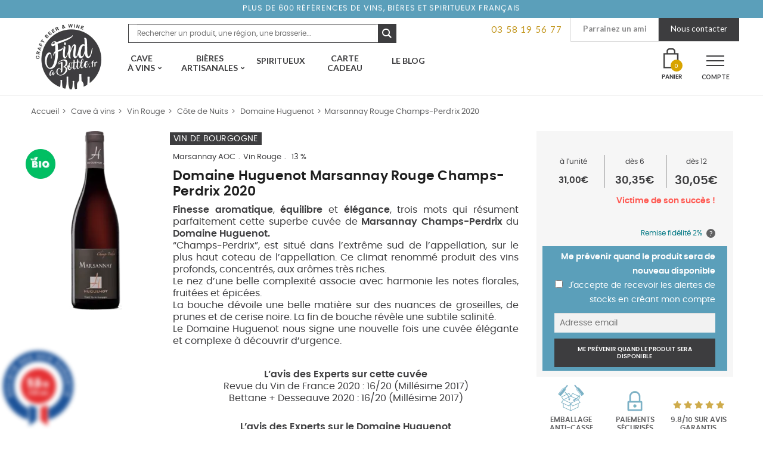

--- FILE ---
content_type: text/html; charset=UTF-8
request_url: https://www.findabottle.fr/produit/domaine-huguenot-marsannay-rouge-champs-perdrix/
body_size: 42375
content:
<!doctype html>
<html lang="fr-FR">
<head>
<!-- Google Tag Manager -->
<script>(function(w,d,s,l,i){w[l]=w[l]||[];w[l].push({'gtm.start':
new Date().getTime(),event:'gtm.js'});var f=d.getElementsByTagName(s)[0],
j=d.createElement(s),dl=l!='dataLayer'?'&l='+l:'';j.async=true;j.src=
'https://www.googletagmanager.com/gtm.js?id='+i+dl;f.parentNode.insertBefore(j,f);
})(window,document,'script','dataLayer','GTM-5F7RD2J');</script>
<!-- End Google Tag Manager -->
<meta charset="UTF-8">
<meta name="viewport" content="width=device-width, initial-scale=1, maximum-scale=1.0, user-scalable=no">
<link rel="profile" href="http://gmpg.org/xfn/11">
<link rel="pingback" href="https://www.findabottle.fr/xmlrpc.php">
<link rel="icon" href="https://www.findabottle.fr/wp-content/themes/find-a-bottle/assets/images/favicon.png">

<script type="text/template" id="tmpl-wms_pickup_open_modal_google_maps">
	<div class="wms_pickup_modal" id="wms_pickup_open_modal_google_maps">
		<div class="wc-backbone-modal">
			<div class="wc-backbone-modal-content">
				<section class="wc-backbone-modal-main" role="main">
					<div class="wc-backbone-modal-loader">
					</div>
					<header class="wc-backbone-modal-header">
						<button class="modal-close modal-close-link dashicons dashicons-no-alt">
							<span class="screen-reader-text">Fermer le panneau modal</span>
						</button>
					</header>
					<div class="wms_modal_content" style="height:100%">

						<div class="wms_pickup_modal_address">

							<div class="wms_pickup_modal_address_city">
								<input type="text" placeholder="Ville" class="wms_pickup_modal_address_city_input">
							</div>
							<div class="wms_pickup_modal_address_country">
                                <p class="form-row wms_pickup_modal_address_country_select" id="wms_pickup_modal_address_country_select_field" data-priority=""><span class="woocommerce-input-wrapper"><select name="wms_pickup_modal_address_country_select" id="wms_pickup_modal_address_country_select" class="select "  data-placeholder="">
							<option value="AF" >Afghanistan</option><option value="ZA" >Afrique du Sud</option><option value="AX" >Åland Islands</option><option value="AL" >Albanie</option><option value="DZ" >Algérie</option><option value="DE" >Allemagne</option><option value="AS" >American Samoa</option><option value="AD" >Andorre</option><option value="AO" >Angola</option><option value="AI" >Anguilla</option><option value="AQ" >Antarctique</option><option value="AG" >Antigua-et-Barbuda</option><option value="SA" >Arabie Saoudite</option><option value="AR" >Argentine</option><option value="AM" >Arménie</option><option value="AW" >Aruba</option><option value="AU" >Australie</option><option value="AT" >Autriche</option><option value="AZ" >Azerbaijan</option><option value="BS" >Bahamas</option><option value="BH" >Bahrain</option><option value="BD" >Bangladesh</option><option value="BB" >Barbades</option><option value="PW" >Belau</option><option value="BE" >Belgique</option><option value="BZ" >Belize</option><option value="BJ" >Benin</option><option value="BM" >Bermudes</option><option value="BT" >Bhutan</option><option value="BY" >Biélorussie</option><option value="BO" >Bolivie</option><option value="BA" >Bosnie-Herzégovine</option><option value="BW" >Botswana</option><option value="BR" >Brésil</option><option value="BN" >Brunei</option><option value="BG" >Bulgarie</option><option value="BF" >Burkina Faso</option><option value="BI" >Burundi</option><option value="KH" >Cambodge</option><option value="CM" >Cameroun</option><option value="CA" >Canada</option><option value="CV" >Cap Vert</option><option value="CL" >Chili</option><option value="CN" >Chine</option><option value="CX" >Christmas Island</option><option value="CY" >Chypre</option><option value="CO" >Colombie</option><option value="KM" >Comores</option><option value="CG" >Congo (Brazzaville)</option><option value="CD" >Congo (Kinshasa)</option><option value="KP" >Corée du Nord</option><option value="KR" >Corée du Sud</option><option value="CR" >Costa Rica</option><option value="CI" >Côte-d’Ivoire</option><option value="HR" >Croatie</option><option value="CU" >Cuba</option><option value="CW" >Curaçao</option><option value="DK" >Danemark</option><option value="DJ" >Djibouti</option><option value="DM" >Dominique</option><option value="EG" >Égypte</option><option value="AE" >Émirats Arabes Unis</option><option value="EC" >Équateur</option><option value="ER" >Erythrée</option><option value="ES" >Espagne</option><option value="EE" >Estonie</option><option value="SZ" >Eswatini</option><option value="US" >Etats-Unis (USA)</option><option value="ET" >Éthiopie</option><option value="FJ" >Fidji</option><option value="FI" >Finlande</option><option value="FR" >France</option><option value="GA" >Gabon</option><option value="GM" >Gambie</option><option value="GE" >Géorgie</option><option value="GS" >Géorgie du Sud / îles Sandwich</option><option value="GH" >Ghana</option><option value="GI" >Gibraltar</option><option value="GR" >Grèce</option><option value="GD" >Grenade</option><option value="GL" >Groenland</option><option value="GP" >Guadeloupe</option><option value="GU" >Guam</option><option value="GT" >Guatemala</option><option value="GG" >Guernesey</option><option value="GN" >Guinée</option><option value="GQ" >Guinée équatoriale</option><option value="GW" >Guinée-Bissau</option><option value="GY" >Guyane</option><option value="GF" >Guyane Française</option><option value="HT" >Haïti</option><option value="HN" >Honduras</option><option value="HK" >Hong Kong</option><option value="HU" >Hongrie</option><option value="BV" >Île Bouvet</option><option value="IM" >Île de Man</option><option value="NF" >Île Norfolk</option><option value="KY" >Îles Caïmans</option><option value="CC" >Îles Cocos</option><option value="CK" >Îles Cook</option><option value="FK" >Îles Falkland</option><option value="FO" >Îles Féroé</option><option value="HM" >Îles Heard-et-MacDonald</option><option value="MH" >Îles Marshall</option><option value="UM" >Îles Mineures éloignées des États-Unis</option><option value="SB" >Îles Salomon</option><option value="TC" >Îles Turques et Caïques</option><option value="IN" >Inde</option><option value="ID" >Indonésie</option><option value="IR" >Iran</option><option value="IQ" >Iraq</option><option value="IE" >Irlande</option><option value="IS" >Islande</option><option value="IL" >Israël</option><option value="IT" >Italie</option><option value="JM" >Jamaïque</option><option value="JP" >Japon</option><option value="JE" >Jersey</option><option value="JO" >Jordanie</option><option value="KZ" >Kazakhstan</option><option value="KE" >Kenya</option><option value="KI" >Kiribati</option><option value="KW" >Koweït</option><option value="KG" >Kyrgyzstan</option><option value="RE" >La Réunion</option><option value="LA" >Laos</option><option value="LS" >Lesotho</option><option value="LV" >Lettonie</option><option value="LB" >Liban</option><option value="LR" >Liberia</option><option value="LY" >Libye</option><option value="LI" >Liechtenstein</option><option value="LT" >Lituanie</option><option value="LU" >Luxembourg</option><option value="MO" >Macao</option><option value="MK" >Macédoine du Nord</option><option value="MG" >Madagascar</option><option value="MY" >Malaisie</option><option value="MW" >Malawi</option><option value="MV" >Maldives</option><option value="ML" >Mali</option><option value="MT" >Malte</option><option value="MA" >Maroc</option><option value="MQ" >Martinique</option><option value="MU" >Maurice</option><option value="MR" >Mauritanie</option><option value="YT" >Mayotte</option><option value="MX" >Mexique</option><option value="FM" >Micronésie</option><option value="MD" >Moldavie</option><option value="MC" >Monaco</option><option value="MN" >Mongolie</option><option value="ME" >Montenegro</option><option value="MS" >Montserrat</option><option value="MZ" >Mozambique</option><option value="MM" >Myanmar</option><option value="NA" >Namibie</option><option value="NR" >Nauru</option><option value="NP" >Népal</option><option value="NI" >Nicaragua</option><option value="NE" >Niger</option><option value="NG" >Nigeria</option><option value="NU" >Niue</option><option value="MP" >Northern Mariana Islands</option><option value="NO" >Norvège</option><option value="NC" >Nouvelle-Calédonie</option><option value="NZ" >Nouvelle-Zélande</option><option value="OM" >Oman</option><option value="PK" >Pakistan</option><option value="PA" >Panama</option><option value="PG" >Papouasie-Nouvelle-Guinée</option><option value="PY" >Paraguay</option><option value="NL" >Pays-Bas</option><option value="PE" >Pérou</option><option value="PH" >Philippines</option><option value="PN" >Pitcairn</option><option value="PL" >Pologne</option><option value="PF" >Polynésie Française</option><option value="PT" >Portugal</option><option value="PR" >Puerto Rico</option><option value="QA" >Qatar</option><option value="CF" >République Centrafricaine</option><option value="DO" >République Dominicaine</option><option value="CZ" >République Tchèque</option><option value="RO" >Roumanie</option><option value="GB" >Royaume-Uni (UK)</option><option value="RU" >Russie</option><option value="RW" >Rwanda</option><option value="BQ" >Saba, Saint-Eustache et Bonaire</option><option value="EH" >Sahara occidental</option><option value="BL" >Saint Barthélemy</option><option value="PM" >Saint Pierre et Miquelon</option><option value="KN" >Saint-Kitts-et-Nevis</option><option value="MF" >Saint-Martin (partie française)</option><option value="SX" >Saint-Martin (partie néerlandaise)</option><option value="VC" >Saint-Vincent-et-les-Grenadines</option><option value="SH" >Sainte-Hélène</option><option value="LC" >Sainte-Lucie</option><option value="SV" >Salvador</option><option value="WS" >Samoa</option><option value="SM" >San Marino</option><option value="ST" >Sao Tomé-et-Principe</option><option value="SN" >Sénégal</option><option value="RS" >Serbie</option><option value="SC" >Seychelles</option><option value="SL" >Sierra Leone</option><option value="SG" >Singapour</option><option value="SK" >Slovaquie</option><option value="SI" >Slovénie</option><option value="SO" >Somalie</option><option value="SD" >Soudan</option><option value="SS" >Soudan du Sud</option><option value="LK" >Sri Lanka</option><option value="SE" >Suède</option><option value="CH" >Suisse</option><option value="SR" >Suriname</option><option value="SJ" >Svalbard et Jan Mayen</option><option value="SY" >Syrie</option><option value="TW" >Taiwan</option><option value="TJ" >Tajikistan</option><option value="TZ" >Tanzanie</option><option value="TD" >Tchad</option><option value="TF" >Terres Australes Françaises</option><option value="IO" >Territoire britannique de l’océan Indien</option><option value="PS" >Territoire Palestinien</option><option value="TH" >Thailande</option><option value="TL" >Timor-Leste</option><option value="TG" >Togo</option><option value="TK" >Tokelau</option><option value="TO" >Tonga</option><option value="TT" >Trinité-et-Tobago</option><option value="TN" >Tunisie</option><option value="TM" >Turkménistan</option><option value="TR" >Turquie</option><option value="TV" >Tuvalu</option><option value="UG" >Uganda</option><option value="UA" >Ukraine</option><option value="UY" >Uruguay</option><option value="UZ" >Uzbekistan</option><option value="VU" >Vanuatu</option><option value="VA" >Vatican</option><option value="VE" >Venezuela</option><option value="VN" >Vietnam</option><option value="VG" >Virgin Islands (British)</option><option value="VI" >Virgin Islands (US)</option><option value="WF" >Wallis et Futuna</option><option value="YE" >Yemen</option><option value="ZM" >Zambie</option><option value="ZW" >Zimbabwe</option>
						</select></span></p>							</div>
							<div class="wms_pickup_modal_address_zip-code">
								<input type="text" placeholder="Code postal" class="wms_pickup_modal_address_zipcode_input">
							</div>
							<div class="wms_pickup_modal_address_find_pickup">
								<button type="button" class="wms_pickup_modal_address_search">Trouver un point relais</button>
							</div>
						</div>
						<div class="wms_pickup_modal_map">
							<div id="wms_pickup_modal_map_googlemaps">
							</div>
						</div>
						<div class="wms_pickup_modal_listing">
						</div>
					</div>
				</section>
			</div>
			<div class="wc-backbone-modal-backdrop modal-close"></div>
		</div>
	</div>
</script>
<meta name='robots' content='index, follow, max-image-preview:large, max-snippet:-1, max-video-preview:-1' />

<!-- Google Tag Manager for WordPress by gtm4wp.com -->
<script data-cfasync="false" data-pagespeed-no-defer>
	var gtm4wp_datalayer_name = "dataLayer";
	var dataLayer = dataLayer || [];
	const gtm4wp_use_sku_instead = 0;
	const gtm4wp_currency = 'EUR';
	const gtm4wp_product_per_impression = 0;
	const gtm4wp_clear_ecommerce = false;
	const gtm4wp_datalayer_max_timeout = 2000;
</script>
<!-- End Google Tag Manager for WordPress by gtm4wp.com -->
<!-- Google Tag Manager by PYS -->
    <script data-cfasync="false" data-pagespeed-no-defer>
	    window.dataLayerPYS = window.dataLayerPYS || [];
	</script>
<!-- End Google Tag Manager by PYS -->
	<!-- This site is optimized with the Yoast SEO plugin v24.5 - https://yoast.com/wordpress/plugins/seo/ -->
	<title>Marsannay Champs-Perdrix - Vins de Bourgogne du Domaine Huguenot</title><link rel="stylesheet" href="https://fonts.googleapis.com/css?family=Open%20Sans%3A600%2C400%2C400i%7COswald%3A700%7CSource%20Sans%20Pro%3A400%2C300%2C300italic%2C400italic%2C600%2C700%2C900%7CFjalla%20One%7CCaveat%3A700%7CLato%3A400%2C700%7CMuli%3A400%2C400i%2C700%2C700i&#038;subset=latin%2Clatin-ext&#038;display=swap" />
	<meta name="description" content="Découvrez ce Marsannay Champs-Perdrix du Domaine Huguenot, un vin élégant et complexe. L&#039;un de nos derniers coups de cœur en Bourgogne." />
	<link rel="canonical" href="https://www.findabottle.fr/produit/domaine-huguenot-marsannay-rouge-champs-perdrix/" />
	<meta property="og:locale" content="fr_FR" />
	<meta property="og:type" content="article" />
	<meta property="og:title" content="Marsannay Champs-Perdrix - Vins de Bourgogne du Domaine Huguenot" />
	<meta property="og:description" content="Découvrez ce Marsannay Champs-Perdrix du Domaine Huguenot, un vin élégant et complexe. L&#039;un de nos derniers coups de cœur en Bourgogne." />
	<meta property="og:url" content="https://www.findabottle.fr/produit/domaine-huguenot-marsannay-rouge-champs-perdrix/" />
	<meta property="og:site_name" content="Find a bottle - Vins et Bières Artisanales en 48h chez vous" />
	<meta property="article:publisher" content="https://www.facebook.com/findabottle/" />
	<meta property="article:modified_time" content="2023-11-29T17:24:06+00:00" />
	<meta property="og:image" content="https://www.findabottle.fr/wp-content/uploads/2021/02/Findabottle_Domaine-Huguenot_Marsannay_Champs-Perdrix.png" />
	<meta property="og:image:width" content="250" />
	<meta property="og:image:height" content="850" />
	<meta property="og:image:type" content="image/png" />
	<meta name="twitter:card" content="summary_large_image" />
	<script type="application/ld+json" class="yoast-schema-graph">{"@context":"https://schema.org","@graph":[{"@type":"WebPage","@id":"https://www.findabottle.fr/produit/domaine-huguenot-marsannay-rouge-champs-perdrix/","url":"https://www.findabottle.fr/produit/domaine-huguenot-marsannay-rouge-champs-perdrix/","name":"Marsannay Champs-Perdrix - Vins de Bourgogne du Domaine Huguenot","isPartOf":{"@id":"https://www.findabottle.fr/#website"},"primaryImageOfPage":{"@id":"https://www.findabottle.fr/produit/domaine-huguenot-marsannay-rouge-champs-perdrix/#primaryimage"},"image":{"@id":"https://www.findabottle.fr/produit/domaine-huguenot-marsannay-rouge-champs-perdrix/#primaryimage"},"thumbnailUrl":"https://www.findabottle.fr/wp-content/uploads/2021/02/Findabottle_Domaine-Huguenot_Marsannay_Champs-Perdrix.png","datePublished":"2022-07-05T15:15:37+00:00","dateModified":"2023-11-29T17:24:06+00:00","description":"Découvrez ce Marsannay Champs-Perdrix du Domaine Huguenot, un vin élégant et complexe. L'un de nos derniers coups de cœur en Bourgogne.","breadcrumb":{"@id":"https://www.findabottle.fr/produit/domaine-huguenot-marsannay-rouge-champs-perdrix/#breadcrumb"},"inLanguage":"fr-FR","potentialAction":[{"@type":"ReadAction","target":["https://www.findabottle.fr/produit/domaine-huguenot-marsannay-rouge-champs-perdrix/"]}]},{"@type":"ImageObject","inLanguage":"fr-FR","@id":"https://www.findabottle.fr/produit/domaine-huguenot-marsannay-rouge-champs-perdrix/#primaryimage","url":"https://www.findabottle.fr/wp-content/uploads/2021/02/Findabottle_Domaine-Huguenot_Marsannay_Champs-Perdrix.png","contentUrl":"https://www.findabottle.fr/wp-content/uploads/2021/02/Findabottle_Domaine-Huguenot_Marsannay_Champs-Perdrix.png","width":250,"height":850,"caption":"Bouteille de vin Marsannay Champs-Perdrix du Domaine Huguenot en Bourgogne"},{"@type":"BreadcrumbList","@id":"https://www.findabottle.fr/produit/domaine-huguenot-marsannay-rouge-champs-perdrix/#breadcrumb","itemListElement":[{"@type":"ListItem","position":1,"name":"Accueil","item":"https://www.findabottle.fr/"},{"@type":"ListItem","position":2,"name":"Boutique","item":"https://www.findabottle.fr/boutique/"},{"@type":"ListItem","position":3,"name":"Domaine Huguenot Marsannay Rouge Champs-Perdrix 2020"}]},{"@type":"WebSite","@id":"https://www.findabottle.fr/#website","url":"https://www.findabottle.fr/","name":"Find a bottle - Vins et Bières Artisanales en 48h chez vous","description":"Explorateurs de vins et bières artisanales","publisher":{"@id":"https://www.findabottle.fr/#organization"},"potentialAction":[{"@type":"SearchAction","target":{"@type":"EntryPoint","urlTemplate":"https://www.findabottle.fr/?s={search_term_string}"},"query-input":{"@type":"PropertyValueSpecification","valueRequired":true,"valueName":"search_term_string"}}],"inLanguage":"fr-FR"},{"@type":"Organization","@id":"https://www.findabottle.fr/#organization","name":"Find A Bottle","url":"https://www.findabottle.fr/","logo":{"@type":"ImageObject","inLanguage":"fr-FR","@id":"https://www.findabottle.fr/#/schema/logo/image/","url":"https://www.findabottle.fr/wp-content/uploads/2018/09/logo-findabottle.png","contentUrl":"https://www.findabottle.fr/wp-content/uploads/2018/09/logo-findabottle.png","width":500,"height":500,"caption":"Find A Bottle"},"image":{"@id":"https://www.findabottle.fr/#/schema/logo/image/"},"sameAs":["https://www.facebook.com/findabottle/","https://www.instagram.com/findabottle"]}]}</script>
	<!-- / Yoast SEO plugin. -->


<script type='application/javascript'  id='pys-version-script'>console.log('PixelYourSite Free version 11.1.5.2');</script>
<link rel='dns-prefetch' href='//www.societe-des-avis-garantis.fr' />
<link rel='dns-prefetch' href='//cdnjs.cloudflare.com' />
<link rel='dns-prefetch' href='//fonts.googleapis.com' />
<link rel='dns-prefetch' href='//fonts.gstatic.com' />
<link rel='dns-prefetch' href='//www.google-analytics.com' />
<link rel='dns-prefetch' href='//maps.googleapis.com' />
<link rel='dns-prefetch' href='//in-automate.sendinblue.com' />
<link href='https://fonts.gstatic.com' crossorigin rel='preconnect' />
<link rel="alternate" type="application/rss+xml" title="Find a bottle - Vins et Bières Artisanales en 48h chez vous &raquo; Flux" href="https://www.findabottle.fr/feed/" />
<link rel="alternate" type="application/rss+xml" title="Find a bottle - Vins et Bières Artisanales en 48h chez vous &raquo; Flux des commentaires" href="https://www.findabottle.fr/comments/feed/" />
<link data-minify="1" rel='stylesheet' id='font-awesome-css' href='https://www.findabottle.fr/wp-content/cache/min/1/wp-content/plugins/woocommerce-ajax-filters/berocket/assets/css/font-awesome.min-260f2ec9f72a3f4d7a21c53a54bf1711.css' media='all' />
<link data-minify="1" rel='stylesheet' id='partial-payment-blocks-integration-css' href='https://www.findabottle.fr/wp-content/cache/min/1/wp-content/plugins/woo-wallet/build/partial-payment/style-index-de5e585d15e4e4c95ccb09a288678d00.css' media='all' />
<link data-minify="1" rel='stylesheet' id='wcmultishipping-checkout-pickup-points-block-css' href='https://www.findabottle.fr/wp-content/cache/min/1/wp-content/plugins/wc-multishipping/inc/woocommerce_block/style-index-243908ec34b6f589293497bcbd5281fa.css' media='all' />
<link data-minify="1" rel='stylesheet' id='wcmultishipping-blocks-integration-css' href='https://www.findabottle.fr/wp-content/cache/min/1/wp-content/plugins/wc-multishipping/inc/woocommerce_block/style-index-243908ec34b6f589293497bcbd5281fa.css' media='all' />
<link rel='stylesheet' id='berocket_aapf_widget-style-css' href='https://www.findabottle.fr/wp-content/plugins/woocommerce-ajax-filters/assets/frontend/css/fullmain.min.css?ver=3.1.4.6' media='all' />
<style id='wp-emoji-styles-inline-css'>

	img.wp-smiley, img.emoji {
		display: inline !important;
		border: none !important;
		box-shadow: none !important;
		height: 1em !important;
		width: 1em !important;
		margin: 0 0.07em !important;
		vertical-align: -0.1em !important;
		background: none !important;
		padding: 0 !important;
	}
</style>
<link rel='stylesheet' id='wms_pickup_CSS-css' href='https://www.findabottle.fr/wp-content/plugins/wc-multishipping/inc/front/assets/css/pickups/wooshippping_pickup_widget.min.css?time=1769034287&#038;ver=6.5.7' media='all' />
<link data-minify="1" rel='stylesheet' id='storefront-gutenberg-blocks-css' href='https://www.findabottle.fr/wp-content/cache/min/1/wp-content/themes/storefront/assets/css/base/gutenberg-blocks-50e2467736f5be13b689cc3381b6a3d8.css' media='all' />
<style id='storefront-gutenberg-blocks-inline-css'>

				.wp-block-button__link:not(.has-text-color) {
					color: #333333;
				}

				.wp-block-button__link:not(.has-text-color):hover,
				.wp-block-button__link:not(.has-text-color):focus,
				.wp-block-button__link:not(.has-text-color):active {
					color: #333333;
				}

				.wp-block-button__link:not(.has-background) {
					background-color: #eeeeee;
				}

				.wp-block-button__link:not(.has-background):hover,
				.wp-block-button__link:not(.has-background):focus,
				.wp-block-button__link:not(.has-background):active {
					border-color: #d5d5d5;
					background-color: #d5d5d5;
				}

				.wp-block-quote footer,
				.wp-block-quote cite,
				.wp-block-quote__citation {
					color: #6d6d6d;
				}

				.wp-block-pullquote cite,
				.wp-block-pullquote footer,
				.wp-block-pullquote__citation {
					color: #6d6d6d;
				}

				.wp-block-image figcaption {
					color: #6d6d6d;
				}

				.wp-block-separator.is-style-dots::before {
					color: #333333;
				}

				.wp-block-file a.wp-block-file__button {
					color: #333333;
					background-color: #eeeeee;
					border-color: #eeeeee;
				}

				.wp-block-file a.wp-block-file__button:hover,
				.wp-block-file a.wp-block-file__button:focus,
				.wp-block-file a.wp-block-file__button:active {
					color: #333333;
					background-color: #d5d5d5;
				}

				.wp-block-code,
				.wp-block-preformatted pre {
					color: #6d6d6d;
				}

				.wp-block-table:not( .has-background ):not( .is-style-stripes ) tbody tr:nth-child(2n) td {
					background-color: #fdfdfd;
				}

				.wp-block-cover .wp-block-cover__inner-container h1:not(.has-text-color),
				.wp-block-cover .wp-block-cover__inner-container h2:not(.has-text-color),
				.wp-block-cover .wp-block-cover__inner-container h3:not(.has-text-color),
				.wp-block-cover .wp-block-cover__inner-container h4:not(.has-text-color),
				.wp-block-cover .wp-block-cover__inner-container h5:not(.has-text-color),
				.wp-block-cover .wp-block-cover__inner-container h6:not(.has-text-color) {
					color: #000000;
				}

				.wc-block-components-price-slider__range-input-progress,
				.rtl .wc-block-components-price-slider__range-input-progress {
					--range-color: #96588a;
				}

				/* Target only IE11 */
				@media all and (-ms-high-contrast: none), (-ms-high-contrast: active) {
					.wc-block-components-price-slider__range-input-progress {
						background: #96588a;
					}
				}

				.wc-block-components-button:not(.is-link) {
					background-color: #333333;
					color: #ffffff;
				}

				.wc-block-components-button:not(.is-link):hover,
				.wc-block-components-button:not(.is-link):focus,
				.wc-block-components-button:not(.is-link):active {
					background-color: #1a1a1a;
					color: #ffffff;
				}

				.wc-block-components-button:not(.is-link):disabled {
					background-color: #333333;
					color: #ffffff;
				}

				.wc-block-cart__submit-container {
					background-color: #ffffff;
				}

				.wc-block-cart__submit-container::before {
					color: rgba(220,220,220,0.5);
				}

				.wc-block-components-order-summary-item__quantity {
					background-color: #ffffff;
					border-color: #6d6d6d;
					box-shadow: 0 0 0 2px #ffffff;
					color: #6d6d6d;
				}
			
</style>
<style id='classic-theme-styles-inline-css'>
/*! This file is auto-generated */
.wp-block-button__link{color:#fff;background-color:#32373c;border-radius:9999px;box-shadow:none;text-decoration:none;padding:calc(.667em + 2px) calc(1.333em + 2px);font-size:1.125em}.wp-block-file__button{background:#32373c;color:#fff;text-decoration:none}
</style>
<style id='global-styles-inline-css'>
body{--wp--preset--color--black: #000000;--wp--preset--color--cyan-bluish-gray: #abb8c3;--wp--preset--color--white: #ffffff;--wp--preset--color--pale-pink: #f78da7;--wp--preset--color--vivid-red: #cf2e2e;--wp--preset--color--luminous-vivid-orange: #ff6900;--wp--preset--color--luminous-vivid-amber: #fcb900;--wp--preset--color--light-green-cyan: #7bdcb5;--wp--preset--color--vivid-green-cyan: #00d084;--wp--preset--color--pale-cyan-blue: #8ed1fc;--wp--preset--color--vivid-cyan-blue: #0693e3;--wp--preset--color--vivid-purple: #9b51e0;--wp--preset--gradient--vivid-cyan-blue-to-vivid-purple: linear-gradient(135deg,rgba(6,147,227,1) 0%,rgb(155,81,224) 100%);--wp--preset--gradient--light-green-cyan-to-vivid-green-cyan: linear-gradient(135deg,rgb(122,220,180) 0%,rgb(0,208,130) 100%);--wp--preset--gradient--luminous-vivid-amber-to-luminous-vivid-orange: linear-gradient(135deg,rgba(252,185,0,1) 0%,rgba(255,105,0,1) 100%);--wp--preset--gradient--luminous-vivid-orange-to-vivid-red: linear-gradient(135deg,rgba(255,105,0,1) 0%,rgb(207,46,46) 100%);--wp--preset--gradient--very-light-gray-to-cyan-bluish-gray: linear-gradient(135deg,rgb(238,238,238) 0%,rgb(169,184,195) 100%);--wp--preset--gradient--cool-to-warm-spectrum: linear-gradient(135deg,rgb(74,234,220) 0%,rgb(151,120,209) 20%,rgb(207,42,186) 40%,rgb(238,44,130) 60%,rgb(251,105,98) 80%,rgb(254,248,76) 100%);--wp--preset--gradient--blush-light-purple: linear-gradient(135deg,rgb(255,206,236) 0%,rgb(152,150,240) 100%);--wp--preset--gradient--blush-bordeaux: linear-gradient(135deg,rgb(254,205,165) 0%,rgb(254,45,45) 50%,rgb(107,0,62) 100%);--wp--preset--gradient--luminous-dusk: linear-gradient(135deg,rgb(255,203,112) 0%,rgb(199,81,192) 50%,rgb(65,88,208) 100%);--wp--preset--gradient--pale-ocean: linear-gradient(135deg,rgb(255,245,203) 0%,rgb(182,227,212) 50%,rgb(51,167,181) 100%);--wp--preset--gradient--electric-grass: linear-gradient(135deg,rgb(202,248,128) 0%,rgb(113,206,126) 100%);--wp--preset--gradient--midnight: linear-gradient(135deg,rgb(2,3,129) 0%,rgb(40,116,252) 100%);--wp--preset--font-size--small: 14px;--wp--preset--font-size--medium: 23px;--wp--preset--font-size--large: 26px;--wp--preset--font-size--x-large: 42px;--wp--preset--font-size--normal: 16px;--wp--preset--font-size--huge: 37px;--wp--preset--spacing--20: 0.44rem;--wp--preset--spacing--30: 0.67rem;--wp--preset--spacing--40: 1rem;--wp--preset--spacing--50: 1.5rem;--wp--preset--spacing--60: 2.25rem;--wp--preset--spacing--70: 3.38rem;--wp--preset--spacing--80: 5.06rem;--wp--preset--shadow--natural: 6px 6px 9px rgba(0, 0, 0, 0.2);--wp--preset--shadow--deep: 12px 12px 50px rgba(0, 0, 0, 0.4);--wp--preset--shadow--sharp: 6px 6px 0px rgba(0, 0, 0, 0.2);--wp--preset--shadow--outlined: 6px 6px 0px -3px rgba(255, 255, 255, 1), 6px 6px rgba(0, 0, 0, 1);--wp--preset--shadow--crisp: 6px 6px 0px rgba(0, 0, 0, 1);}:where(.is-layout-flex){gap: 0.5em;}:where(.is-layout-grid){gap: 0.5em;}body .is-layout-flex{display: flex;}body .is-layout-flex{flex-wrap: wrap;align-items: center;}body .is-layout-flex > *{margin: 0;}body .is-layout-grid{display: grid;}body .is-layout-grid > *{margin: 0;}:where(.wp-block-columns.is-layout-flex){gap: 2em;}:where(.wp-block-columns.is-layout-grid){gap: 2em;}:where(.wp-block-post-template.is-layout-flex){gap: 1.25em;}:where(.wp-block-post-template.is-layout-grid){gap: 1.25em;}.has-black-color{color: var(--wp--preset--color--black) !important;}.has-cyan-bluish-gray-color{color: var(--wp--preset--color--cyan-bluish-gray) !important;}.has-white-color{color: var(--wp--preset--color--white) !important;}.has-pale-pink-color{color: var(--wp--preset--color--pale-pink) !important;}.has-vivid-red-color{color: var(--wp--preset--color--vivid-red) !important;}.has-luminous-vivid-orange-color{color: var(--wp--preset--color--luminous-vivid-orange) !important;}.has-luminous-vivid-amber-color{color: var(--wp--preset--color--luminous-vivid-amber) !important;}.has-light-green-cyan-color{color: var(--wp--preset--color--light-green-cyan) !important;}.has-vivid-green-cyan-color{color: var(--wp--preset--color--vivid-green-cyan) !important;}.has-pale-cyan-blue-color{color: var(--wp--preset--color--pale-cyan-blue) !important;}.has-vivid-cyan-blue-color{color: var(--wp--preset--color--vivid-cyan-blue) !important;}.has-vivid-purple-color{color: var(--wp--preset--color--vivid-purple) !important;}.has-black-background-color{background-color: var(--wp--preset--color--black) !important;}.has-cyan-bluish-gray-background-color{background-color: var(--wp--preset--color--cyan-bluish-gray) !important;}.has-white-background-color{background-color: var(--wp--preset--color--white) !important;}.has-pale-pink-background-color{background-color: var(--wp--preset--color--pale-pink) !important;}.has-vivid-red-background-color{background-color: var(--wp--preset--color--vivid-red) !important;}.has-luminous-vivid-orange-background-color{background-color: var(--wp--preset--color--luminous-vivid-orange) !important;}.has-luminous-vivid-amber-background-color{background-color: var(--wp--preset--color--luminous-vivid-amber) !important;}.has-light-green-cyan-background-color{background-color: var(--wp--preset--color--light-green-cyan) !important;}.has-vivid-green-cyan-background-color{background-color: var(--wp--preset--color--vivid-green-cyan) !important;}.has-pale-cyan-blue-background-color{background-color: var(--wp--preset--color--pale-cyan-blue) !important;}.has-vivid-cyan-blue-background-color{background-color: var(--wp--preset--color--vivid-cyan-blue) !important;}.has-vivid-purple-background-color{background-color: var(--wp--preset--color--vivid-purple) !important;}.has-black-border-color{border-color: var(--wp--preset--color--black) !important;}.has-cyan-bluish-gray-border-color{border-color: var(--wp--preset--color--cyan-bluish-gray) !important;}.has-white-border-color{border-color: var(--wp--preset--color--white) !important;}.has-pale-pink-border-color{border-color: var(--wp--preset--color--pale-pink) !important;}.has-vivid-red-border-color{border-color: var(--wp--preset--color--vivid-red) !important;}.has-luminous-vivid-orange-border-color{border-color: var(--wp--preset--color--luminous-vivid-orange) !important;}.has-luminous-vivid-amber-border-color{border-color: var(--wp--preset--color--luminous-vivid-amber) !important;}.has-light-green-cyan-border-color{border-color: var(--wp--preset--color--light-green-cyan) !important;}.has-vivid-green-cyan-border-color{border-color: var(--wp--preset--color--vivid-green-cyan) !important;}.has-pale-cyan-blue-border-color{border-color: var(--wp--preset--color--pale-cyan-blue) !important;}.has-vivid-cyan-blue-border-color{border-color: var(--wp--preset--color--vivid-cyan-blue) !important;}.has-vivid-purple-border-color{border-color: var(--wp--preset--color--vivid-purple) !important;}.has-vivid-cyan-blue-to-vivid-purple-gradient-background{background: var(--wp--preset--gradient--vivid-cyan-blue-to-vivid-purple) !important;}.has-light-green-cyan-to-vivid-green-cyan-gradient-background{background: var(--wp--preset--gradient--light-green-cyan-to-vivid-green-cyan) !important;}.has-luminous-vivid-amber-to-luminous-vivid-orange-gradient-background{background: var(--wp--preset--gradient--luminous-vivid-amber-to-luminous-vivid-orange) !important;}.has-luminous-vivid-orange-to-vivid-red-gradient-background{background: var(--wp--preset--gradient--luminous-vivid-orange-to-vivid-red) !important;}.has-very-light-gray-to-cyan-bluish-gray-gradient-background{background: var(--wp--preset--gradient--very-light-gray-to-cyan-bluish-gray) !important;}.has-cool-to-warm-spectrum-gradient-background{background: var(--wp--preset--gradient--cool-to-warm-spectrum) !important;}.has-blush-light-purple-gradient-background{background: var(--wp--preset--gradient--blush-light-purple) !important;}.has-blush-bordeaux-gradient-background{background: var(--wp--preset--gradient--blush-bordeaux) !important;}.has-luminous-dusk-gradient-background{background: var(--wp--preset--gradient--luminous-dusk) !important;}.has-pale-ocean-gradient-background{background: var(--wp--preset--gradient--pale-ocean) !important;}.has-electric-grass-gradient-background{background: var(--wp--preset--gradient--electric-grass) !important;}.has-midnight-gradient-background{background: var(--wp--preset--gradient--midnight) !important;}.has-small-font-size{font-size: var(--wp--preset--font-size--small) !important;}.has-medium-font-size{font-size: var(--wp--preset--font-size--medium) !important;}.has-large-font-size{font-size: var(--wp--preset--font-size--large) !important;}.has-x-large-font-size{font-size: var(--wp--preset--font-size--x-large) !important;}
.wp-block-navigation a:where(:not(.wp-element-button)){color: inherit;}
:where(.wp-block-post-template.is-layout-flex){gap: 1.25em;}:where(.wp-block-post-template.is-layout-grid){gap: 1.25em;}
:where(.wp-block-columns.is-layout-flex){gap: 2em;}:where(.wp-block-columns.is-layout-grid){gap: 2em;}
.wp-block-pullquote{font-size: 1.5em;line-height: 1.6;}
</style>
<link data-minify="1" rel='stylesheet' id='contact-form-7-css' href='https://www.findabottle.fr/wp-content/cache/min/1/wp-content/plugins/contact-form-7/includes/css/styles-4d1f7c2a1f826cec8a51af9e811f2567.css' media='all' />
<link rel='stylesheet' id='vosfactures-css' href='https://www.findabottle.fr/wp-content/plugins/vosfactures/public/css/firmlet-public.css?ver=1.2.11' media='all' />
<style id='woocommerce-inline-inline-css'>
.woocommerce form .form-row .required { visibility: visible; }
</style>
<link rel='stylesheet' id='wt-import-export-for-woo-css' href='https://www.findabottle.fr/wp-content/plugins/wt-import-export-for-woo/public/css/wt-import-export-for-woo-public.css?ver=1.1.0' media='all' />

<link data-minify="1" rel='stylesheet' id='wcsag-main-css' href='https://www.findabottle.fr/wp-content/cache/min/1/wp-content/plugins/woo-guaranteed-reviews-company/assets/css/main-def78e40afaf4aa0fa5fd914b573421f.css' media='all' />
<link data-minify="1" rel='stylesheet' id='woosb-frontend-css' href='https://www.findabottle.fr/wp-content/cache/min/1/wp-content/plugins/woo-product-bundle-premium/assets/css/frontend-8cf2a37563e9b5622321b2eab1b8b036.css' media='all' />
<link data-minify="1" rel='stylesheet' id='storefront-style-css' href='https://www.findabottle.fr/wp-content/cache/min/1/wp-content/themes/storefront/style-622977c57c6801d820c09344a4613bed.css' media='all' />
<style id='storefront-style-inline-css'>

			.main-navigation ul li a,
			.site-title a,
			ul.menu li a,
			.site-branding h1 a,
			button.menu-toggle,
			button.menu-toggle:hover,
			.handheld-navigation .dropdown-toggle {
				color: #333333;
			}

			button.menu-toggle,
			button.menu-toggle:hover {
				border-color: #333333;
			}

			.main-navigation ul li a:hover,
			.main-navigation ul li:hover > a,
			.site-title a:hover,
			.site-header ul.menu li.current-menu-item > a {
				color: #747474;
			}

			table:not( .has-background ) th {
				background-color: #f8f8f8;
			}

			table:not( .has-background ) tbody td {
				background-color: #fdfdfd;
			}

			table:not( .has-background ) tbody tr:nth-child(2n) td,
			fieldset,
			fieldset legend {
				background-color: #fbfbfb;
			}

			.site-header,
			.secondary-navigation ul ul,
			.main-navigation ul.menu > li.menu-item-has-children:after,
			.secondary-navigation ul.menu ul,
			.storefront-handheld-footer-bar,
			.storefront-handheld-footer-bar ul li > a,
			.storefront-handheld-footer-bar ul li.search .site-search,
			button.menu-toggle,
			button.menu-toggle:hover {
				background-color: #ffffff;
			}

			p.site-description,
			.site-header,
			.storefront-handheld-footer-bar {
				color: #404040;
			}

			button.menu-toggle:after,
			button.menu-toggle:before,
			button.menu-toggle span:before {
				background-color: #333333;
			}

			h1, h2, h3, h4, h5, h6, .wc-block-grid__product-title {
				color: #333333;
			}

			.widget h1 {
				border-bottom-color: #333333;
			}

			body,
			.secondary-navigation a {
				color: #6d6d6d;
			}

			.widget-area .widget a,
			.hentry .entry-header .posted-on a,
			.hentry .entry-header .post-author a,
			.hentry .entry-header .post-comments a,
			.hentry .entry-header .byline a {
				color: #727272;
			}

			a {
				color: #96588a;
			}

			a:focus,
			button:focus,
			.button.alt:focus,
			input:focus,
			textarea:focus,
			input[type="button"]:focus,
			input[type="reset"]:focus,
			input[type="submit"]:focus,
			input[type="email"]:focus,
			input[type="tel"]:focus,
			input[type="url"]:focus,
			input[type="password"]:focus,
			input[type="search"]:focus {
				outline-color: #96588a;
			}

			button, input[type="button"], input[type="reset"], input[type="submit"], .button, .widget a.button {
				background-color: #eeeeee;
				border-color: #eeeeee;
				color: #333333;
			}

			button:hover, input[type="button"]:hover, input[type="reset"]:hover, input[type="submit"]:hover, .button:hover, .widget a.button:hover {
				background-color: #d5d5d5;
				border-color: #d5d5d5;
				color: #333333;
			}

			button.alt, input[type="button"].alt, input[type="reset"].alt, input[type="submit"].alt, .button.alt, .widget-area .widget a.button.alt {
				background-color: #333333;
				border-color: #333333;
				color: #ffffff;
			}

			button.alt:hover, input[type="button"].alt:hover, input[type="reset"].alt:hover, input[type="submit"].alt:hover, .button.alt:hover, .widget-area .widget a.button.alt:hover {
				background-color: #1a1a1a;
				border-color: #1a1a1a;
				color: #ffffff;
			}

			.pagination .page-numbers li .page-numbers.current {
				background-color: #e6e6e6;
				color: #636363;
			}

			#comments .comment-list .comment-content .comment-text {
				background-color: #f8f8f8;
			}

			.site-footer {
				background-color: #f0f0f0;
				color: #6d6d6d;
			}

			.site-footer a:not(.button):not(.components-button) {
				color: #333333;
			}

			.site-footer .storefront-handheld-footer-bar a:not(.button):not(.components-button) {
				color: #333333;
			}

			.site-footer h1, .site-footer h2, .site-footer h3, .site-footer h4, .site-footer h5, .site-footer h6, .site-footer .widget .widget-title, .site-footer .widget .widgettitle {
				color: #333333;
			}

			.page-template-template-homepage.has-post-thumbnail .type-page.has-post-thumbnail .entry-title {
				color: #000000;
			}

			.page-template-template-homepage.has-post-thumbnail .type-page.has-post-thumbnail .entry-content {
				color: #000000;
			}

			@media screen and ( min-width: 768px ) {
				.secondary-navigation ul.menu a:hover {
					color: #595959;
				}

				.secondary-navigation ul.menu a {
					color: #404040;
				}

				.main-navigation ul.menu ul.sub-menu,
				.main-navigation ul.nav-menu ul.children {
					background-color: #f0f0f0;
				}

				.site-header {
					border-bottom-color: #f0f0f0;
				}
			}
</style>
<link data-minify="1" rel='stylesheet' id='storefront-icons-css' href='https://www.findabottle.fr/wp-content/cache/min/1/wp-content/themes/storefront/assets/css/base/icons-3f413337a9050c42b9b9ce57983b03f7.css' media='all' />

<link data-minify="1" rel='stylesheet' id='tablepress-default-css' href='https://www.findabottle.fr/wp-content/cache/min/1/wp-content/plugins/tablepress/css/build/default-d0c7389d1c0ba8c08570c5466ad2ea97.css' media='all' />
<link rel='stylesheet' id='wcwl_frontend-css' href='https://www.findabottle.fr/wp-content/plugins/woocommerce-waitlist/includes/css/src/wcwl_frontend.min.css?ver=2.3.7' media='all' />
<link data-minify="1" rel='stylesheet' id='dashicons-css' href='https://www.findabottle.fr/wp-content/cache/min/1/wp-includes/css/dashicons.min-f18bc2d249a0a62cbac0f288688c7ada.css' media='all' />
<link data-minify="1" rel='stylesheet' id='woo-wallet-style-css' href='https://www.findabottle.fr/wp-content/cache/min/1/wp-content/plugins/woo-wallet/assets/css/frontend-99d821a55e8c24de38f83e3161af5bce.css' media='all' />
<link data-minify="1" rel='stylesheet' id='storefront-child-style-css' href='https://www.findabottle.fr/wp-content/cache/min/1/wp-content/themes/find-a-bottle/style-ef2780638b15c97068e6ae2f3d9acb3a.css' media='all' />
<link data-minify="1" rel='stylesheet' id='storefront-woocommerce-style-css' href='https://www.findabottle.fr/wp-content/cache/min/1/wp-content/themes/storefront/assets/css/woocommerce/woocommerce-bf4b1d4eefcdcef6929893befff576c9.css' media='all' />
<style id='storefront-woocommerce-style-inline-css'>
@font-face {
				font-family: star;
				src: url(https://www.findabottle.fr/wp-content/plugins/woocommerce/assets/fonts//star.eot);
				src:
					url(https://www.findabottle.fr/wp-content/plugins/woocommerce/assets/fonts//star.eot?#iefix) format("embedded-opentype"),
					url(https://www.findabottle.fr/wp-content/plugins/woocommerce/assets/fonts//star.woff) format("woff"),
					url(https://www.findabottle.fr/wp-content/plugins/woocommerce/assets/fonts//star.ttf) format("truetype"),
					url(https://www.findabottle.fr/wp-content/plugins/woocommerce/assets/fonts//star.svg#star) format("svg");
				font-weight: 400;
				font-style: normal;
			}
			@font-face {
				font-family: WooCommerce;
				src: url(https://www.findabottle.fr/wp-content/plugins/woocommerce/assets/fonts//WooCommerce.eot);
				src:
					url(https://www.findabottle.fr/wp-content/plugins/woocommerce/assets/fonts//WooCommerce.eot?#iefix) format("embedded-opentype"),
					url(https://www.findabottle.fr/wp-content/plugins/woocommerce/assets/fonts//WooCommerce.woff) format("woff"),
					url(https://www.findabottle.fr/wp-content/plugins/woocommerce/assets/fonts//WooCommerce.ttf) format("truetype"),
					url(https://www.findabottle.fr/wp-content/plugins/woocommerce/assets/fonts//WooCommerce.svg#WooCommerce) format("svg");
				font-weight: 400;
				font-style: normal;
			}

			a.cart-contents,
			.site-header-cart .widget_shopping_cart a {
				color: #333333;
			}

			a.cart-contents:hover,
			.site-header-cart .widget_shopping_cart a:hover,
			.site-header-cart:hover > li > a {
				color: #747474;
			}

			table.cart td.product-remove,
			table.cart td.actions {
				border-top-color: #ffffff;
			}

			.storefront-handheld-footer-bar ul li.cart .count {
				background-color: #333333;
				color: #ffffff;
				border-color: #ffffff;
			}

			.woocommerce-tabs ul.tabs li.active a,
			ul.products li.product .price,
			.onsale,
			.wc-block-grid__product-onsale,
			.widget_search form:before,
			.widget_product_search form:before {
				color: #6d6d6d;
			}

			.woocommerce-breadcrumb a,
			a.woocommerce-review-link,
			.product_meta a {
				color: #727272;
			}

			.wc-block-grid__product-onsale,
			.onsale {
				border-color: #6d6d6d;
			}

			.star-rating span:before,
			.quantity .plus, .quantity .minus,
			p.stars a:hover:after,
			p.stars a:after,
			.star-rating span:before,
			#payment .payment_methods li input[type=radio]:first-child:checked+label:before {
				color: #96588a;
			}

			.widget_price_filter .ui-slider .ui-slider-range,
			.widget_price_filter .ui-slider .ui-slider-handle {
				background-color: #96588a;
			}

			.order_details {
				background-color: #f8f8f8;
			}

			.order_details > li {
				border-bottom: 1px dotted #e3e3e3;
			}

			.order_details:before,
			.order_details:after {
				background: -webkit-linear-gradient(transparent 0,transparent 0),-webkit-linear-gradient(135deg,#f8f8f8 33.33%,transparent 33.33%),-webkit-linear-gradient(45deg,#f8f8f8 33.33%,transparent 33.33%)
			}

			#order_review {
				background-color: #ffffff;
			}

			#payment .payment_methods > li .payment_box,
			#payment .place-order {
				background-color: #fafafa;
			}

			#payment .payment_methods > li:not(.woocommerce-notice) {
				background-color: #f5f5f5;
			}

			#payment .payment_methods > li:not(.woocommerce-notice):hover {
				background-color: #f0f0f0;
			}

			.woocommerce-pagination .page-numbers li .page-numbers.current {
				background-color: #e6e6e6;
				color: #636363;
			}

			.wc-block-grid__product-onsale,
			.onsale,
			.woocommerce-pagination .page-numbers li .page-numbers:not(.current) {
				color: #6d6d6d;
			}

			p.stars a:before,
			p.stars a:hover~a:before,
			p.stars.selected a.active~a:before {
				color: #6d6d6d;
			}

			p.stars.selected a.active:before,
			p.stars:hover a:before,
			p.stars.selected a:not(.active):before,
			p.stars.selected a.active:before {
				color: #96588a;
			}

			.single-product div.product .woocommerce-product-gallery .woocommerce-product-gallery__trigger {
				background-color: #eeeeee;
				color: #333333;
			}

			.single-product div.product .woocommerce-product-gallery .woocommerce-product-gallery__trigger:hover {
				background-color: #d5d5d5;
				border-color: #d5d5d5;
				color: #333333;
			}

			.button.added_to_cart:focus,
			.button.wc-forward:focus {
				outline-color: #96588a;
			}

			.added_to_cart,
			.site-header-cart .widget_shopping_cart a.button,
			.wc-block-grid__products .wc-block-grid__product .wp-block-button__link {
				background-color: #eeeeee;
				border-color: #eeeeee;
				color: #333333;
			}

			.added_to_cart:hover,
			.site-header-cart .widget_shopping_cart a.button:hover,
			.wc-block-grid__products .wc-block-grid__product .wp-block-button__link:hover {
				background-color: #d5d5d5;
				border-color: #d5d5d5;
				color: #333333;
			}

			.added_to_cart.alt, .added_to_cart, .widget a.button.checkout {
				background-color: #333333;
				border-color: #333333;
				color: #ffffff;
			}

			.added_to_cart.alt:hover, .added_to_cart:hover, .widget a.button.checkout:hover {
				background-color: #1a1a1a;
				border-color: #1a1a1a;
				color: #ffffff;
			}

			.button.loading {
				color: #eeeeee;
			}

			.button.loading:hover {
				background-color: #eeeeee;
			}

			.button.loading:after {
				color: #333333;
			}

			@media screen and ( min-width: 768px ) {
				.site-header-cart .widget_shopping_cart,
				.site-header .product_list_widget li .quantity {
					color: #404040;
				}

				.site-header-cart .widget_shopping_cart .buttons,
				.site-header-cart .widget_shopping_cart .total {
					background-color: #f5f5f5;
				}

				.site-header-cart .widget_shopping_cart {
					background-color: #f0f0f0;
				}
			}
				.storefront-product-pagination a {
					color: #6d6d6d;
					background-color: #ffffff;
				}
				.storefront-sticky-add-to-cart {
					color: #6d6d6d;
					background-color: #ffffff;
				}

				.storefront-sticky-add-to-cart a:not(.button) {
					color: #333333;
				}
</style>
<link rel='stylesheet' id='elementor-frontend-css' href='https://www.findabottle.fr/wp-content/plugins/elementor/assets/css/frontend.min.css?ver=3.24.6' media='all' />
<link rel='stylesheet' id='eael-general-css' href='https://www.findabottle.fr/wp-content/plugins/essential-addons-for-elementor-lite/assets/front-end/css/view/general.min.css?ver=6.0.7' media='all' />
<link data-minify="1" rel='stylesheet' id='sib-front-css-css' href='https://www.findabottle.fr/wp-content/cache/min/1/wp-content/plugins/mailin/css/mailin-front-250738d634054ff0d88e86570cf5d726.css' media='all' />
<style id='rocket-lazyload-inline-css'>
.rll-youtube-player{position:relative;padding-bottom:56.23%;height:0;overflow:hidden;max-width:100%;}.rll-youtube-player iframe{position:absolute;top:0;left:0;width:100%;height:100%;z-index:100;background:0 0}.rll-youtube-player img{bottom:0;display:block;left:0;margin:auto;max-width:100%;width:100%;position:absolute;right:0;top:0;border:none;height:auto;cursor:pointer;-webkit-transition:.4s all;-moz-transition:.4s all;transition:.4s all}.rll-youtube-player img:hover{-webkit-filter:brightness(75%)}.rll-youtube-player .play{height:72px;width:72px;left:50%;top:50%;margin-left:-36px;margin-top:-36px;position:absolute;background:url(https://www.findabottle.fr/wp-content/plugins/wp-rocket/assets/img/youtube.png) no-repeat;cursor:pointer}.wp-has-aspect-ratio .rll-youtube-player{position:absolute;padding-bottom:0;width:100%;height:100%;top:0;bottom:0;left:0;right:0}
</style>
<!--n2css--><!--n2js--><script id="jquery-core-js-extra">
var pysFacebookRest = {"restApiUrl":"https:\/\/www.findabottle.fr\/wp-json\/pys-facebook\/v1\/event","debug":""};
</script>
<script src="https://www.findabottle.fr/wp-includes/js/jquery/jquery.min.js?ver=3.7.1" id="jquery-core-js"></script>
<script src="https://www.findabottle.fr/wp-includes/js/jquery/jquery-migrate.min.js?ver=3.4.1" id="jquery-migrate-js"></script>
<script src="https://www.findabottle.fr/wp-includes/js/dist/vendor/wp-polyfill-inert.min.js?ver=3.1.2" id="wp-polyfill-inert-js"></script>
<script src="https://www.findabottle.fr/wp-includes/js/dist/vendor/regenerator-runtime.min.js?ver=0.14.0" id="regenerator-runtime-js"></script>
<script src="https://www.findabottle.fr/wp-includes/js/dist/vendor/wp-polyfill.min.js?ver=3.15.0" id="wp-polyfill-js"></script>
<script src="https://www.findabottle.fr/wp-includes/js/dist/hooks.min.js?ver=2810c76e705dd1a53b18" id="wp-hooks-js"></script>
<script src="https://www.findabottle.fr/wp-includes/js/dist/i18n.min.js?ver=5e580eb46a90c2b997e6" id="wp-i18n-js"></script>
<script id="wp-i18n-js-after">
wp.i18n.setLocaleData( { 'text direction\u0004ltr': [ 'ltr' ] } );
</script>
<script data-minify="1" src="https://www.findabottle.fr/wp-content/cache/min/1/wp-content/plugins/wc-multishipping/inc/front/assets/js/pickups/woocommerce_blocks/wms_pickup_selection_button-179853d71eb340b19691a8faec0b3bc2.js" id="wms_pickup_modal_woocommerce_block-js"></script>
<script src="https://www.findabottle.fr/wp-includes/js/underscore.min.js?ver=1.13.4" id="underscore-js"></script>
<script id="wp-util-js-extra">
var _wpUtilSettings = {"ajax":{"url":"\/wp-admin\/admin-ajax.php"}};
</script>
<script src="https://www.findabottle.fr/wp-includes/js/wp-util.min.js?ver=6.5.7" id="wp-util-js"></script>
<script src="https://www.findabottle.fr/wp-includes/js/backbone.min.js?ver=1.5.0" id="backbone-js"></script>
<script data-minify="1" src="https://www.findabottle.fr/wp-content/cache/min/1/wp-content/plugins/woocommerce/assets/js/admin/backbone-modal-74ee99875e6f07f759bc4e45ae0de95b.js" id="backbone-modal-js"></script>
<script data-minify="1" src="https://www.findabottle.fr/wp-content/cache/min/1/wp-content/plugins/vosfactures/public/js/firmlet-public-7d050ef6a30290a1f861e255269dcaec.js" id="vosfactures-js"></script>
<script src="https://www.findabottle.fr/wp-content/plugins/woocommerce/assets/js/jquery-blockui/jquery.blockUI.min.js?ver=2.7.0-wc.8.7.2" id="jquery-blockui-js" defer data-wp-strategy="defer"></script>
<script id="wc-add-to-cart-js-extra">
var wc_add_to_cart_params = {"ajax_url":"\/wp-admin\/admin-ajax.php","wc_ajax_url":"\/?wc-ajax=%%endpoint%%","i18n_view_cart":"Voir le panier","cart_url":"https:\/\/www.findabottle.fr\/panier\/","is_cart":"","cart_redirect_after_add":"no"};
</script>
<script src="https://www.findabottle.fr/wp-content/plugins/woocommerce/assets/js/frontend/add-to-cart.min.js?ver=8.7.2" id="wc-add-to-cart-js" defer data-wp-strategy="defer"></script>
<script id="wc-single-product-js-extra">
var wc_single_product_params = {"i18n_required_rating_text":"Veuillez s\u00e9lectionner une note","review_rating_required":"yes","flexslider":{"rtl":false,"animation":"slide","smoothHeight":true,"directionNav":false,"controlNav":"thumbnails","slideshow":false,"animationSpeed":500,"animationLoop":false,"allowOneSlide":false},"zoom_enabled":"","zoom_options":[],"photoswipe_enabled":"","photoswipe_options":{"shareEl":false,"closeOnScroll":false,"history":false,"hideAnimationDuration":0,"showAnimationDuration":0},"flexslider_enabled":""};
</script>
<script src="https://www.findabottle.fr/wp-content/plugins/woocommerce/assets/js/frontend/single-product.min.js?ver=8.7.2" id="wc-single-product-js" defer data-wp-strategy="defer"></script>
<script src="https://www.findabottle.fr/wp-content/plugins/woocommerce/assets/js/js-cookie/js.cookie.min.js?ver=2.1.4-wc.8.7.2" id="js-cookie-js" defer data-wp-strategy="defer"></script>
<script id="woocommerce-js-extra">
var woocommerce_params = {"ajax_url":"\/wp-admin\/admin-ajax.php","wc_ajax_url":"\/?wc-ajax=%%endpoint%%"};
</script>
<script src="https://www.findabottle.fr/wp-content/plugins/woocommerce/assets/js/frontend/woocommerce.min.js?ver=8.7.2" id="woocommerce-js" defer data-wp-strategy="defer"></script>
<script data-minify="1" src="https://www.findabottle.fr/wp-content/cache/min/1/wp-content/plugins/wt-import-export-for-woo/public/js/wt-import-export-for-woo-public-48b2f4e52468366770a60e7cfa7dbf4d.js" id="wt-import-export-for-woo-js"></script>
<script id="WCPAY_ASSETS-js-extra">
var wcpayAssets = {"url":"https:\/\/www.findabottle.fr\/wp-content\/plugins\/woocommerce-payments\/dist\/"};
</script>
<script src="https://www.findabottle.fr/wp-content/plugins/pixelyoursite/dist/scripts/jquery.bind-first-0.2.3.min.js?ver=0.2.3" id="jquery-bind-first-js"></script>
<script src="https://www.findabottle.fr/wp-content/plugins/pixelyoursite/dist/scripts/js.cookie-2.1.3.min.js?ver=2.1.3" id="js-cookie-pys-js"></script>
<script src="https://www.findabottle.fr/wp-content/plugins/pixelyoursite/dist/scripts/tld.min.js?ver=2.3.1" id="js-tld-js"></script>
<script id="pys-js-extra">
var pysOptions = {"staticEvents":{"facebook":{"woo_view_content":[{"delay":0,"type":"static","name":"ViewContent","pixelIds":["2120226954972815"],"eventID":"43ebb5e8-b3f9-411a-96bd-6d8108689712","params":{"content_ids":["12442"],"content_type":"product","content_name":"Domaine Huguenot Marsannay Rouge Champs-Perdrix 2020","category_name":"Cave \u00e0 Vins, export, Les vins de F\u00eates, Notre s\u00e9lection de vins pour le boeuf bourguignon, Notre s\u00e9lection du moment, S\u00e9lection de Pinots Noirs, S\u00e9lection Vins, Vins et Volailles, Bio & Bon - S\u00e9lection Vins, Bourgogne, Les beaux flacons - S\u00e9lection Vins, Les coups de c\u0153ur - S\u00e9lection Vins","value":"31","currency":"EUR","contents":[{"id":"12442","quantity":1}],"product_price":"31","page_title":"Domaine Huguenot Marsannay Rouge Champs-Perdrix 2020","post_type":"product","post_id":12442,"plugin":"PixelYourSite","user_role":"guest","event_url":"www.findabottle.fr\/produit\/domaine-huguenot-marsannay-rouge-champs-perdrix\/"},"e_id":"woo_view_content","ids":[],"hasTimeWindow":false,"timeWindow":0,"woo_order":"","edd_order":""}],"init_event":[{"delay":0,"type":"static","ajaxFire":false,"name":"PageView","pixelIds":["2120226954972815"],"eventID":"a50a9fcb-7c35-4334-8827-279133948a54","params":{"page_title":"Domaine Huguenot Marsannay Rouge Champs-Perdrix 2020","post_type":"product","post_id":12442,"plugin":"PixelYourSite","user_role":"guest","event_url":"www.findabottle.fr\/produit\/domaine-huguenot-marsannay-rouge-champs-perdrix\/"},"e_id":"init_event","ids":[],"hasTimeWindow":false,"timeWindow":0,"woo_order":"","edd_order":""}]},"ga":{"woo_view_content":[{"delay":0,"type":"static","name":"view_item","trackingIds":["G-8WVY9W2141"],"eventID":"43ebb5e8-b3f9-411a-96bd-6d8108689712","params":{"event_category":"ecommerce","currency":"EUR","items":[{"item_id":"12442","item_name":"Domaine Huguenot Marsannay Rouge Champs-Perdrix 2020","quantity":1,"price":"31","item_category":"Les coups de c\u0153ur - S\u00e9lection Vins","item_category2":"Les beaux flacons - S\u00e9lection Vins","item_category3":"Bourgogne","item_category4":"Bio & Bon - S\u00e9lection Vins","item_category5":"Vins et Volailles"}],"value":"31","page_title":"Domaine Huguenot Marsannay Rouge Champs-Perdrix 2020","post_type":"product","post_id":12442,"plugin":"PixelYourSite","user_role":"guest","event_url":"www.findabottle.fr\/produit\/domaine-huguenot-marsannay-rouge-champs-perdrix\/"},"e_id":"woo_view_content","ids":[],"hasTimeWindow":false,"timeWindow":0,"pixelIds":[],"woo_order":"","edd_order":""}]}},"dynamicEvents":{"automatic_event_form":{"facebook":{"delay":0,"type":"dyn","name":"Form","pixelIds":["2120226954972815"],"eventID":"8c32162a-5c21-4487-bb7a-5ed2e94a7e9f","params":{"page_title":"Domaine Huguenot Marsannay Rouge Champs-Perdrix 2020","post_type":"product","post_id":12442,"plugin":"PixelYourSite","user_role":"guest","event_url":"www.findabottle.fr\/produit\/domaine-huguenot-marsannay-rouge-champs-perdrix\/"},"e_id":"automatic_event_form","ids":[],"hasTimeWindow":false,"timeWindow":0,"woo_order":"","edd_order":""},"ga":{"delay":0,"type":"dyn","name":"Form","trackingIds":["G-8WVY9W2141"],"eventID":"8c32162a-5c21-4487-bb7a-5ed2e94a7e9f","params":{"page_title":"Domaine Huguenot Marsannay Rouge Champs-Perdrix 2020","post_type":"product","post_id":12442,"plugin":"PixelYourSite","user_role":"guest","event_url":"www.findabottle.fr\/produit\/domaine-huguenot-marsannay-rouge-champs-perdrix\/"},"e_id":"automatic_event_form","ids":[],"hasTimeWindow":false,"timeWindow":0,"pixelIds":[],"woo_order":"","edd_order":""}},"automatic_event_download":{"facebook":{"delay":0,"type":"dyn","name":"Download","extensions":["","doc","exe","js","pdf","ppt","tgz","zip","xls"],"pixelIds":["2120226954972815"],"eventID":"0f5ab8f0-3bf5-42f6-8d21-cb89a6952900","params":{"page_title":"Domaine Huguenot Marsannay Rouge Champs-Perdrix 2020","post_type":"product","post_id":12442,"plugin":"PixelYourSite","user_role":"guest","event_url":"www.findabottle.fr\/produit\/domaine-huguenot-marsannay-rouge-champs-perdrix\/"},"e_id":"automatic_event_download","ids":[],"hasTimeWindow":false,"timeWindow":0,"woo_order":"","edd_order":""},"ga":{"delay":0,"type":"dyn","name":"Download","extensions":["","doc","exe","js","pdf","ppt","tgz","zip","xls"],"trackingIds":["G-8WVY9W2141"],"eventID":"0f5ab8f0-3bf5-42f6-8d21-cb89a6952900","params":{"page_title":"Domaine Huguenot Marsannay Rouge Champs-Perdrix 2020","post_type":"product","post_id":12442,"plugin":"PixelYourSite","user_role":"guest","event_url":"www.findabottle.fr\/produit\/domaine-huguenot-marsannay-rouge-champs-perdrix\/"},"e_id":"automatic_event_download","ids":[],"hasTimeWindow":false,"timeWindow":0,"pixelIds":[],"woo_order":"","edd_order":""}},"automatic_event_comment":{"facebook":{"delay":0,"type":"dyn","name":"Comment","pixelIds":["2120226954972815"],"eventID":"82ddd1ef-87f9-4c14-aa02-74e13b7bd318","params":{"page_title":"Domaine Huguenot Marsannay Rouge Champs-Perdrix 2020","post_type":"product","post_id":12442,"plugin":"PixelYourSite","user_role":"guest","event_url":"www.findabottle.fr\/produit\/domaine-huguenot-marsannay-rouge-champs-perdrix\/"},"e_id":"automatic_event_comment","ids":[],"hasTimeWindow":false,"timeWindow":0,"woo_order":"","edd_order":""},"ga":{"delay":0,"type":"dyn","name":"Comment","trackingIds":["G-8WVY9W2141"],"eventID":"82ddd1ef-87f9-4c14-aa02-74e13b7bd318","params":{"page_title":"Domaine Huguenot Marsannay Rouge Champs-Perdrix 2020","post_type":"product","post_id":12442,"plugin":"PixelYourSite","user_role":"guest","event_url":"www.findabottle.fr\/produit\/domaine-huguenot-marsannay-rouge-champs-perdrix\/"},"e_id":"automatic_event_comment","ids":[],"hasTimeWindow":false,"timeWindow":0,"pixelIds":[],"woo_order":"","edd_order":""}},"automatic_event_scroll":{"facebook":{"delay":0,"type":"dyn","name":"PageScroll","scroll_percent":30,"pixelIds":["2120226954972815"],"eventID":"d458c218-0bb1-4363-b7a3-bfee0e86b2e9","params":{"page_title":"Domaine Huguenot Marsannay Rouge Champs-Perdrix 2020","post_type":"product","post_id":12442,"plugin":"PixelYourSite","user_role":"guest","event_url":"www.findabottle.fr\/produit\/domaine-huguenot-marsannay-rouge-champs-perdrix\/"},"e_id":"automatic_event_scroll","ids":[],"hasTimeWindow":false,"timeWindow":0,"woo_order":"","edd_order":""},"ga":{"delay":0,"type":"dyn","name":"PageScroll","scroll_percent":30,"trackingIds":["G-8WVY9W2141"],"eventID":"d458c218-0bb1-4363-b7a3-bfee0e86b2e9","params":{"page_title":"Domaine Huguenot Marsannay Rouge Champs-Perdrix 2020","post_type":"product","post_id":12442,"plugin":"PixelYourSite","user_role":"guest","event_url":"www.findabottle.fr\/produit\/domaine-huguenot-marsannay-rouge-champs-perdrix\/"},"e_id":"automatic_event_scroll","ids":[],"hasTimeWindow":false,"timeWindow":0,"pixelIds":[],"woo_order":"","edd_order":""}},"automatic_event_time_on_page":{"facebook":{"delay":0,"type":"dyn","name":"TimeOnPage","time_on_page":30,"pixelIds":["2120226954972815"],"eventID":"4ae4299d-5a09-4345-88b9-67146f5329d0","params":{"page_title":"Domaine Huguenot Marsannay Rouge Champs-Perdrix 2020","post_type":"product","post_id":12442,"plugin":"PixelYourSite","user_role":"guest","event_url":"www.findabottle.fr\/produit\/domaine-huguenot-marsannay-rouge-champs-perdrix\/"},"e_id":"automatic_event_time_on_page","ids":[],"hasTimeWindow":false,"timeWindow":0,"woo_order":"","edd_order":""},"ga":{"delay":0,"type":"dyn","name":"TimeOnPage","time_on_page":30,"trackingIds":["G-8WVY9W2141"],"eventID":"4ae4299d-5a09-4345-88b9-67146f5329d0","params":{"page_title":"Domaine Huguenot Marsannay Rouge Champs-Perdrix 2020","post_type":"product","post_id":12442,"plugin":"PixelYourSite","user_role":"guest","event_url":"www.findabottle.fr\/produit\/domaine-huguenot-marsannay-rouge-champs-perdrix\/"},"e_id":"automatic_event_time_on_page","ids":[],"hasTimeWindow":false,"timeWindow":0,"pixelIds":[],"woo_order":"","edd_order":""}}},"triggerEvents":[],"triggerEventTypes":[],"facebook":{"pixelIds":["2120226954972815"],"advancedMatching":{"external_id":"ebcdfbdfcdbbfeebcfbcacfbabb"},"advancedMatchingEnabled":true,"removeMetadata":false,"wooVariableAsSimple":false,"serverApiEnabled":true,"wooCRSendFromServer":false,"send_external_id":null,"enabled_medical":false,"do_not_track_medical_param":["event_url","post_title","page_title","landing_page","content_name","categories","category_name","tags"],"meta_ldu":false},"ga":{"trackingIds":["G-8WVY9W2141"],"commentEventEnabled":true,"downloadEnabled":true,"formEventEnabled":true,"crossDomainEnabled":false,"crossDomainAcceptIncoming":false,"crossDomainDomains":[],"isDebugEnabled":[],"serverContainerUrls":{"G-8WVY9W2141":{"enable_server_container":"","server_container_url":"","transport_url":""}},"additionalConfig":{"G-8WVY9W2141":{"first_party_collection":true}},"disableAdvertisingFeatures":false,"disableAdvertisingPersonalization":false,"wooVariableAsSimple":true,"custom_page_view_event":false},"debug":"","siteUrl":"https:\/\/www.findabottle.fr","ajaxUrl":"https:\/\/www.findabottle.fr\/wp-admin\/admin-ajax.php","ajax_event":"e82da7b5c5","enable_remove_download_url_param":"1","cookie_duration":"7","last_visit_duration":"60","enable_success_send_form":"","ajaxForServerEvent":"1","ajaxForServerStaticEvent":"1","useSendBeacon":"1","send_external_id":"1","external_id_expire":"180","track_cookie_for_subdomains":"1","google_consent_mode":"1","gdpr":{"ajax_enabled":false,"all_disabled_by_api":false,"facebook_disabled_by_api":false,"analytics_disabled_by_api":false,"google_ads_disabled_by_api":false,"pinterest_disabled_by_api":false,"bing_disabled_by_api":false,"reddit_disabled_by_api":false,"externalID_disabled_by_api":false,"facebook_prior_consent_enabled":true,"analytics_prior_consent_enabled":true,"google_ads_prior_consent_enabled":null,"pinterest_prior_consent_enabled":true,"bing_prior_consent_enabled":true,"cookiebot_integration_enabled":false,"cookiebot_facebook_consent_category":"marketing","cookiebot_analytics_consent_category":"statistics","cookiebot_tiktok_consent_category":"marketing","cookiebot_google_ads_consent_category":"marketing","cookiebot_pinterest_consent_category":"marketing","cookiebot_bing_consent_category":"marketing","consent_magic_integration_enabled":false,"real_cookie_banner_integration_enabled":false,"cookie_notice_integration_enabled":false,"cookie_law_info_integration_enabled":false,"analytics_storage":{"enabled":true,"value":"granted","filter":false},"ad_storage":{"enabled":true,"value":"granted","filter":false},"ad_user_data":{"enabled":true,"value":"granted","filter":false},"ad_personalization":{"enabled":true,"value":"granted","filter":false}},"cookie":{"disabled_all_cookie":false,"disabled_start_session_cookie":false,"disabled_advanced_form_data_cookie":false,"disabled_landing_page_cookie":false,"disabled_first_visit_cookie":false,"disabled_trafficsource_cookie":false,"disabled_utmTerms_cookie":false,"disabled_utmId_cookie":false},"tracking_analytics":{"TrafficSource":"direct","TrafficLanding":"undefined","TrafficUtms":[],"TrafficUtmsId":[]},"GATags":{"ga_datalayer_type":"default","ga_datalayer_name":"dataLayerPYS"},"woo":{"enabled":true,"enabled_save_data_to_orders":true,"addToCartOnButtonEnabled":true,"addToCartOnButtonValueEnabled":true,"addToCartOnButtonValueOption":"price","singleProductId":12442,"removeFromCartSelector":"form.woocommerce-cart-form .remove","addToCartCatchMethod":"add_cart_hook","is_order_received_page":false,"containOrderId":false},"edd":{"enabled":false},"cache_bypass":"1769034287"};
</script>
<script data-minify="1" src="https://www.findabottle.fr/wp-content/cache/min/1/wp-content/plugins/pixelyoursite/dist/scripts/public-834ac5bc355c12e8f98dce36e0ed4973.js" id="pys-js"></script>
<script id="sib-front-js-js-extra">
var sibErrMsg = {"invalidMail":"Veuillez entrer une adresse e-mail valide.","requiredField":"Veuillez compl\u00e9ter les champs obligatoires.","invalidDateFormat":"Veuillez entrer une date valide.","invalidSMSFormat":"Veuillez entrer une num\u00e9ro de t\u00e9l\u00e9phone valide."};
var ajax_sib_front_object = {"ajax_url":"https:\/\/www.findabottle.fr\/wp-admin\/admin-ajax.php","ajax_nonce":"aa5efd1d48","flag_url":"https:\/\/www.findabottle.fr\/wp-content\/plugins\/mailin\/img\/flags\/"};
</script>
<script data-minify="1" src="https://www.findabottle.fr/wp-content/cache/min/1/wp-content/plugins/mailin/js/mailin-front-14682dfa6609e96d81d3626d86582d11.js" id="sib-front-js-js"></script>
<script data-minify="1" src="https://www.findabottle.fr/wp-content/cache/min/1/ajax/libs/gsap/3.8.0/gsap.min-e5ea691775f35a2d7b5828537f586f26.js" id="gsap-js"></script>
<script data-minify="1" src="https://www.findabottle.fr/wp-content/cache/min/1/ajax/libs/ScrollMagic/2.0.8/ScrollMagic.min-8161b2b142b1793d02201b2f83880114.js" id="scroll-js"></script>
<script data-minify="1" src="https://www.findabottle.fr/wp-content/cache/min/1/ajax/libs/ScrollMagic/2.0.8/plugins/animation.gsap.min-7b34e390d4483d5a125a2a86cb86679c.js" id="scrollgs-js"></script>
<script data-minify="1" src="https://www.findabottle.fr/wp-content/cache/min/1/ajax/libs/bxslider/4.2.15/jquery.bxslider.min-f78577493e9d9ba65a395014dffd9a76.js" id="bxs-js"></script>
<script data-minify="1" src="https://www.findabottle.fr/wp-content/cache/min/1/ajax/libs/jquery-nice-select/1.1.0/js/jquery.nice-select.min-082c2b57e05e06ef639a25178d09208d.js" id="nse-js"></script>
<script data-minify="1" src="https://www.findabottle.fr/wp-content/cache/min/1/ajax/libs/slick-carousel/1.9.0/slick.min-399e5f44758328555f26e754fdacd932.js" id="slick-js"></script>
<script data-minify="1" src="https://www.findabottle.fr/wp-content/cache/min/1/ajax/libs/tooltipster/4.2.8/js/tooltipster.bundle.min-c2fc4a4291e86c40bee454728ac73d50.js" id="tooltipster-js"></script>
<script id="main-fab-js-extra">
var fab = {"ajax_url":"https:\/\/www.findabottle.fr\/wp-admin\/admin-ajax.php"};
</script>
<script data-minify="1" src="https://www.findabottle.fr/wp-content/cache/min/1/wp-content/themes/find-a-bottle/build/js/main-4db49206afcf0fb096ec08084f78f25e.js" id="main-fab-js"></script>
<script data-minify="1" src="https://www.findabottle.fr/wp-content/cache/min/1/wp-content/themes/find-a-bottle/build/js/sproduct-cc80225be3da81e210ce370b495234b6.js" id="produits-js"></script>
<link rel="https://api.w.org/" href="https://www.findabottle.fr/wp-json/" /><link rel="alternate" type="application/json" href="https://www.findabottle.fr/wp-json/wp/v2/product/12442" /><link rel="EditURI" type="application/rsd+xml" title="RSD" href="https://www.findabottle.fr/xmlrpc.php?rsd" />
<meta name="generator" content="WordPress 6.5.7" />
<meta name="generator" content="WooCommerce 8.7.2" />
<link rel='shortlink' href='https://www.findabottle.fr/?p=12442' />

<!-- This website runs the Product Feed PRO for WooCommerce by AdTribes.io plugin - version woocommercesea_option_installed_version -->
<style></style>
<script type="text/javascript">
	var _ae = {
		'pid': '5d1db4b4afbb9753caa7b618',
	};

	(function() {
		var element = document.createElement('script'); element.type = 'text/javascript'; element.async = true;
		element.src = '//static.affilae.com/ae-v3.5.js';
		var scr = document.getElementsByTagName('script')[0]; scr.parentNode.insertBefore(element, scr);
	})();
</script>

<!-- Google Tag Manager for WordPress by gtm4wp.com -->
<!-- GTM Container placement set to automatic -->
<script data-cfasync="false" data-pagespeed-no-defer>
	var dataLayer_content = {"productRatingCounts":[],"productAverageRating":0,"productReviewCount":0,"productType":"simple","productIsVariable":0};
	dataLayer.push( dataLayer_content );
</script>
<script data-cfasync="false" data-pagespeed-no-defer>
(function(w,d,s,l,i){w[l]=w[l]||[];w[l].push({'gtm.start':
new Date().getTime(),event:'gtm.js'});var f=d.getElementsByTagName(s)[0],
j=d.createElement(s),dl=l!='dataLayer'?'&l='+l:'';j.async=true;j.src=
'//www.googletagmanager.com/gtm.js?id='+i+dl;f.parentNode.insertBefore(j,f);
})(window,document,'script','dataLayer','GTM-5F7RD2J');
</script>
<!-- End Google Tag Manager for WordPress by gtm4wp.com -->
<link rel="preload" as="font" href="https://www.findabottle.fr/wp-content/themes/find-a-bottle/assets/fonts/amarillo/amarillo-webfont.woff2" crossorigin>
<link rel="preload" as="font" href="https://www.findabottle.fr/wp-content/themes/storefront/assets/fonts/fa-solid-900.woff2" crossorigin><!-- Google site verification - Google for WooCommerce -->
<meta name="google-site-verification" content="1f4LaFgNjmEt0liWwzhe74i42jByBau8JRuv1NefH10" />
<link rel="preconnect" href="https://fonts.gstatic.com/" crossorigin><script type="text/javascript">
					 var ajaxurl = "https://www.findabottle.fr/wp-admin/admin-ajax.php";
				 </script>		<script type="text/javascript">
			var jf = ["21\/04\/2025","01\/05\/2025","08\/05\/2025","29\/05\/2025","09\/06\/2025","14\/07\/2025","15\/08\/2025","01\/11\/2025","11\/11\/2025","25\/12\/2025","01\/01\/2026","25\/04\/2025","17\/07\/2025","05\/08\/2025","22\/08\/2025"];
		</script>	<noscript><style>.woocommerce-product-gallery{ opacity: 1 !important; }</style></noscript>
	<meta name="generator" content="Elementor 3.24.6; features: additional_custom_breakpoints; settings: css_print_method-external, google_font-enabled, font_display-auto">
			<style>
				.e-con.e-parent:nth-of-type(n+4):not(.e-lazyloaded):not(.e-no-lazyload),
				.e-con.e-parent:nth-of-type(n+4):not(.e-lazyloaded):not(.e-no-lazyload) * {
					background-image: none !important;
				}
				@media screen and (max-height: 1024px) {
					.e-con.e-parent:nth-of-type(n+3):not(.e-lazyloaded):not(.e-no-lazyload),
					.e-con.e-parent:nth-of-type(n+3):not(.e-lazyloaded):not(.e-no-lazyload) * {
						background-image: none !important;
					}
				}
				@media screen and (max-height: 640px) {
					.e-con.e-parent:nth-of-type(n+2):not(.e-lazyloaded):not(.e-no-lazyload),
					.e-con.e-parent:nth-of-type(n+2):not(.e-lazyloaded):not(.e-no-lazyload) * {
						background-image: none !important;
					}
				}
			</style>
					<style id="wp-custom-css">
			@media only screen and (max-width: 850px) {
	.container-modal-produit .modal-produit {
		height : auto;
		overflow-y : auto;
	}
	.container-modal-produit .modal-produit .right{
		height : 600px;
		position : relative;
	}
	.container-modal-produit .modal-produit .right .container-action-modal{
		position : absolute;
	}
	.container-modal-produit .modal-produit .right .visuel .container-img img.wp-post-image {
		position : static;
		height : 300px;
		margin-top : 30px;
	}
	.container-modal-produit .modal-produit .right .container-action-modal .container-action .stock{
		text-align : right;
		margin-right : 30px;
	}
	.vente .vgn-vente {
		display : block;
	}
	body.openModal #popmodal{
		overflow-y: scroll; 
  -webkit-overflow-scrolling: touch;
	}
}

.woocommerce-mini-cart__empty-message {
    margin : 0;
    padding : 1.41575em;
}
.woocommerce-mini-cart__empty-message h2 {
	margin-top : 35px;
}
.woocommerce-mini-cart__empty-message .top-button-empty {
	background-color : #3D3D3F;
  height : 35px;
  line-height : 35px;
  position : absolute;
  top : 0;
  left : 0;
  width : 100%;
}
#masthead #header-bottom #container-account #site-header-cart li .widget_shopping_cart .top-button-empty .btn-close-cart {
	display : inline-block;
	width : 100%;
	height : 35px;
	line-height : 35px;
	color : #FFF;
	text-transform : uppercase;
	text-align : center;
}
élément {
    margin-top: -3%;
}
.single-blog article.hentry.type-post header .container-header .container-img img {
	margin-top : -3%;
}
@media only screen and (max-width: 1390px) {
	.single-blog article.hentry.type-post header .container-header .container-img img {
	margin-top : -2%;
}
}
@media only screen and (max-width: 1345px) {
	.single-blog article.hentry.type-post header .container-header .container-img img {
	margin-top : -1%;
}
}
@media only screen and (max-width: 1300px) {
	.single-blog article.hentry.type-post header .container-header .container-img img {
	margin-top : 0;
}
}
.elementor-2361 .elementor-element.elementor-element-28a9be4 > .elementor-widget-container {
	margin-left : 0;
	margin-right : 0;
}
.elementor-widget-container .vgn-produit .container-texte .left .intro {
	height : 60px;
}
.elementor-widget-container .vgn-produit .container-texte .left h3 {
	margin-top : 5px!important;
	text-align : left;
}
.elementor-widget-container .vgn-produit .container-texte .left .container-badge .liste-badge li::before{
	display : none;
}
@media only screen and (max-width: 550px) {
	.home #home1 .int #sliderHome li {
		background-color : transparent;
	}
	.home #home1 .int #sliderHome li a img {
		opacity : 1;
	}
	.home #home1 .int #sliderHome li a span.responsive-slide-item {
		display : none;
	}
}
.not-logged-in .vgn-produit.epuise .container-texte .container-ajout-panier {
    height: 45px;
}
.blog .hentry .entry-content a:not(.button){
	text-decoration : underline;
	color : #C3971F;
}
.blog .hentry .entry-content a.elementor-button-link {
	text-decoration : none;
	color : #FFFFFF;
}
.single-blog article.hentry.type-post .entry-content h2{
	margin-top : 0;
	margin-bottom : 0;
	padding-top : 20px
}
.single-blog .style-intro-color{
	color : #3D3F3F;
}
.single-blog article.hentry.type-post .entry-content h2::before {
	top : 35px;
}
.page-id-5653 .banniere .container h1 {
	display : none;
}
.page-id-5653 .vgn-region a .container-texte h3 {
	display : none;
}
#masthead #header-bottom #site-navigation>div>ul.menu>li.third-table>ul.sub-menu>li{
	float : left;
}
.archive #block-appellation{
	display:none;
}
.page-id-5653 .bandeau-event {
	display : none;
}
.term-472 .banniere.double::before,
.term-611 .banniere.double::before,
.postid-9225 .banniere::before{
	display : none;
}
.page-id-11170 .vgn-region a .container-texte h3 {
	display : none;
}
.single-product .container-bottom  .woosb-bundled {
	display : none;
}
.wallet-pay-partial{
	display : none;
}
@media only screen and (max-width: 850px) {
.special-event.container-panier a {
	font-size : 0.65em;
}
}
.ca_payment {
	display : none!important;
}
#masthead #header-bottom #site-navigation > div > ul.menu > li.small {
	max-width : 110px;
}
#masthead #header-bottom #site-navigation > div > ul.menu > li.small a {
	padding : 0 7px;
}
.scrolled-cart #masthead #header-bottom #site-navigation > div > ul.menu > li.small > a {
	padding-top : 15px;
}
@media only screen and (max-width: 850px) {
	#masthead #header-bottom #site-navigation > div > ul.menu > li.small {
	max-width : 100px;
}	
}
.woocommerce-order-pay-en-cours .woocommerce #payment {
	display : block;
}

.postid-15478 .banniere{
	display : none;
}
.entete-produit .woocommerce-price-suffix{
	display : none;
}
.container-badge .liste-badge li.badge570 {
	display : none;
}
.footer-legal-2{
	background-color : #3D3D3F;
}
.footer-legal-2 .int {
	padding : 30px 0 0 0;

}
.footer-legal-2 .img1-fl {
display : inline-block;
	width : 290px;
	margin-right : 20px
}
.footer-legal-2 .img2-fl {
display : inline-block;
	width : 650px
}
@media only screen and (max-width: 850px) {
	.postid-9225 h1, .postid-9225 h2, .postid-9225 h3, .postid-9225 h4 {
		text-align : center;
	}
	.postid-39804 h1, .postid-39804 h2, .postid-39804 h3, .postid-39804 h4 {
		text-align : center;
	}
	.elementor-39804 .elementor-element.elementor-element-b63e43c > .elementor-widget-container, .elementor-39804 .elementor-element.elementor-element-6675d96 > .elementor-widget-container, .elementor-39804 .elementor-element.elementor-element-a9c8534 > .elementor-widget-container,.elementor-39804 .elementor-element.elementor-element-c20f7c9 > .elementor-widget-container, .elementor-39804 .elementor-element.elementor-element-ad4a22d > .elementor-widget-container, .elementor-39804 .elementor-element.elementor-element-57b5623 > .elementor-widget-container, .elementor-39804 .elementor-element.elementor-element-9c5691a > .elementor-widget-container, .elementor-39804 .elementor-element.elementor-element-ad9b717 > .elementor-widget-container {
		padding-left : 0!important;
	}
	 .elementor-39804 .elementor-element.elementor-element-66491d4 > .elementor-widget-container, .elementor-39804 .elementor-element.elementor-element-e272586 > .elementor-widget-container,  .elementor-39804 .elementor-element.elementor-element-941de81 > .elementor-widget-container, .elementor-39804 .elementor-element.elementor-element-621bf6f > .elementor-widget-container {
		 padding-left : 0!important;
	}
}
.postid-24194 .banniere.height-230,.postid-9225 .banniere.height-230 {
	height : auto;
	line-height : 100px;
	background:none!important;
}
.postid-39804 .banniere:before {
	display : none!important;
}
@media only screen and (max-width: 650px) {
	#f-abo .vgn-abonnement {
		width : 80%!important;
	}
	.abonnements-bieres .vgn-abonnement, .abonnements-bieres-offrir .vgn-abonnement {
		width : 100%!important;
	}
}

.container-action .netreviews-product-rating{
	display : none!important;
}
.postid-24194 .banniere, .postid-9225 .banniere {
	display : none;
}
.vgn-item-custom {
	background-size : cover;
	background-position: center center;
	background-repeat : no-repeat;
}
@media only screen and (max-width: 700px) {
	.vgn-produit.vgn-rea.vgn-item-custom {
		height : 500px;
	}
	
	body.single-product .agJsWidget { display : none!important;}
}
@media only screen and (max-width: 850px) {
  .postid-48131 h1, .postid-48131 h2, .postid-48131 h3, .postid-48131 h4 {
    text-align: center;
  }
}
@media only screen and (max-width: 850px) {
  .postid-23639 h1, .postid-23639 h2, .postid-23639 h3, .postid-23639 h4 {
    text-align: center;
  }
}
@media (max-width: 767px) {
  .elementor-43807 .elementor-element.elementor-element-b945b33 .elementor-thumbnails-swiper {

  }

}
		</style>
		<noscript><style id="rocket-lazyload-nojs-css">.rll-youtube-player, [data-lazy-src]{display:none !important;}</style></noscript><script>
	document.getElementsByTagName('html')[0].className += ' js';
</script>
</head>

<body class="product-template-default single single-product postid-12442 wp-embed-responsive theme-storefront woocommerce woocommerce-page woocommerce-no-js not-logged-in group-blog storefront-full-width-content storefront-align-wide right-sidebar woocommerce-active elementor-default elementor-kit-7687">
<!-- Google Tag Manager (noscript) -->
<noscript><iframe src="https://www.googletagmanager.com/ns.html?id=GTM-5F7RD2J"
height="0" width="0" style="display:none;visibility:hidden"></iframe></noscript>
<!-- End Google Tag Manager (noscript) -->


<div id="page" class="hfeed site">
	
	<header id="masthead" class="site-header" role="banner" style="">

						<div id="pre-header" class="clearfix">
					<div class="int">
						<ul class="sliteTop">
															<li><p>Fans de nouveautés, 30 nouvelles bières sont arrivées  👉 <a href="https://www.findabottle.fr/categorie-produit/selections-bieres/les-nouveautes/?orderby=date"><strong>J'en veux </strong></a> !</p>
</li>
																						<li><p>Plus de 600 références de vins, bières et spiritueux français</p>
</li>
																						<li><div>Livraison Express 48h &amp; Garantie Anti-Casse</div>
</li>
																						<li><p>Du Rosé en veux-tu, en voilà, 👉 <a href="https://www.findabottle.fr/producteur/domaine-des-diables/"><strong>C'est par ici</strong></a> !</p>
</li>
													</ul>
					</div>
				</div>
						<div id="header-top" class="clearfix">
			<div class="int">
				<div id="div-show-form-header">
					<div id="show-search-form-header">
												<form role="search" class="fab-sea" method="get" id="searchform" action="https://www.findabottle.fr/">
		<div>
			<label class="screen-reader-text" for="s">Rechercher</label>
			<input type="text" value="" name="s" id="s" placeholder="Rechercher un produit, une région, une brasserie..." />
			<input type="submit" id="searchsubmit" value="" />
			<svg xmlns="http://www.w3.org/2000/svg" width="22" height="22" viewBox="0 0 512 512"><path d="M460.355 421.59l-106.51-106.512c20.04-27.553 31.884-61.437 31.884-98.037C385.73 124.935 310.792 50 218.685 50c-92.106 0-167.04 74.934-167.04 167.04 0 92.107 74.935 167.042 167.04 167.042 34.912 0 67.352-10.773 94.184-29.158L419.945 462l40.41-40.41zM100.63 217.04c0-65.095 52.96-118.055 118.056-118.055 65.098 0 118.057 52.96 118.057 118.056 0 65.097-52.96 118.057-118.057 118.057-65.096 0-118.055-52.96-118.055-118.056z"></path></svg>
			<input type="hidden" name="post_type" value="product" />
		</div>
	</form>					</div>
				</div>
				<a href="tel:0358195677" class="tel" title="Appeler Find A Bottle">03 58 19 56 77</a>				<div class="menu-menu-header-top-container"><ul id="menu-menu-header-top" class="menu"><li id="menu-item-285" class="item-hidden menu-item menu-item-type-post_type menu-item-object-page menu-item-285"><a href="https://www.findabottle.fr/?page_id=22">Qui sommes nous ?</a></li>
<li id="menu-item-286" class="item-hidden menu-item menu-item-type-taxonomy menu-item-object-category menu-item-286"><a href="https://www.findabottle.fr/le-blog/">Le blog</a></li>
<li id="menu-item-706" class="menu-item menu-item-type-post_type menu-item-object-page menu-item-706"><a href="https://www.findabottle.fr/parrainage/">Parrainez un ami</a></li>
<li id="menu-item-469" class="item-contact menu-item menu-item-type-post_type menu-item-object-page menu-item-469"><a href="https://www.findabottle.fr/contact/">Nous contacter</a></li>
</ul></div>			</div>
		</div>
						<div id="header-bottom" class="clearfix">
				<div class="int clearfix">
						<a id="logo" href="https://www.findabottle.fr/" title="Find a bottle &#8211; Vins et Bières Artisanales en 48h chez vous" rel="home">
							<img width="220" height="220" src="data:image/svg+xml,%3Csvg%20xmlns='http://www.w3.org/2000/svg'%20viewBox='0%200%20220%20220'%3E%3C/svg%3E" alt="Find a bottle" data-lazy-src="https://www.findabottle.fr/wp-content/themes/find-a-bottle/assets/images/logo-find-a-bottle2.jpg" /><noscript><img width="220" height="220" src="https://www.findabottle.fr/wp-content/themes/find-a-bottle/assets/images/logo-find-a-bottle2.jpg" alt="Find a bottle" /></noscript>
						</a>

					<nav id="site-navigation" class="main-navigation" role="navigation" aria-label="Navigation principale">
						<div class="primary-navigation"><ul id="menu-menu-principal" class="menu"><li id="menu-item-3253" class="li-vin menu-item menu-item-type-post_type menu-item-object-page menu-item-has-children menu-item-3253"><a href="https://www.findabottle.fr/cave-a-vins/">Cave<br /> à vins</a>
<ul class="sub-menu">
	<li id="menu-item-44346" class="menu-item menu-item-type-taxonomy menu-item-object-product_cat current-product-ancestor current-menu-parent current-product-parent menu-item-has-children menu-item-44346"><a href="https://www.findabottle.fr/categorie-produit/cave-a-vins/">Tous nos Vins</a>
	<ul class="sub-menu">
		<li id="menu-item-55197" class="menu-item menu-item-type-post_type menu-item-object-landing menu-item-55197"><a href="https://www.findabottle.fr/evenements/calendrier-de-lavent-vin/">Le Calendrier de l’avent du Vin</a></li>
		<li id="menu-item-12491" class="menu-item menu-item-type-custom menu-item-object-custom menu-item-12491"><a href="https://www.findabottle.fr/categorie-produit/selection-vins/bio-bon/">Vins Bio 🌿</a></li>
		<li id="menu-item-12496" class="menu-item menu-item-type-custom menu-item-object-custom menu-item-12496"><a href="https://www.findabottle.fr/categorie-produit/selection-vins/les-quilles-a-moins-de-15-euros/">Les vins à moins de 15 € ⭐</a></li>
		<li id="menu-item-12492" class="menu-item menu-item-type-custom menu-item-object-custom menu-item-12492"><a href="https://www.findabottle.fr/categorie-produit/selection-vins/les-nouveautes-cave-a-vins/?orderby=date">Les nouveautés Vins 🆕</a></li>
		<li id="menu-item-11272" class="menu-item menu-item-type-taxonomy menu-item-object-product_cat menu-item-11272"><a href="https://www.findabottle.fr/categorie-produit/coffrets-vins/">Les coffrets de vins 📦</a></li>
		<li id="menu-item-12493" class="menu-item menu-item-type-custom menu-item-object-custom menu-item-12493"><a href="https://www.findabottle.fr/categorie-produit/selection-vins/les-coups-de-coeur/">Nos coups de cœur ❤️</a></li>
	</ul>
</li>
	<li id="menu-item-3276" class="menu-item menu-item-type-post_type menu-item-object-page menu-item-has-children menu-item-3276"><a href="https://www.findabottle.fr/les-vins-par-region/">Par vignoble</a>
	<ul class="sub-menu">
		<li id="menu-item-3277" class="menu-item menu-item-type-taxonomy menu-item-object-pa_region-vin menu-item-3277"><a href="https://www.findabottle.fr/region-vin/bourgogne/">Bourgogne</a></li>
		<li id="menu-item-3280" class="menu-item menu-item-type-taxonomy menu-item-object-pa_region-vin menu-item-3280"><a href="https://www.findabottle.fr/region-vin/beaujolais/">Beaujolais</a></li>
		<li id="menu-item-3452" class="menu-item menu-item-type-taxonomy menu-item-object-pa_region-vin menu-item-3452"><a href="https://www.findabottle.fr/region-vin/champagne/">Champagne</a></li>
		<li id="menu-item-3279" class="menu-item menu-item-type-taxonomy menu-item-object-pa_region-vin menu-item-3279"><a href="https://www.findabottle.fr/region-vin/languedoc-roussillon/">Languedoc</a></li>
		<li id="menu-item-3889" class="menu-item menu-item-type-taxonomy menu-item-object-pa_region-vin menu-item-3889"><a href="https://www.findabottle.fr/region-vin/loire/">Loire</a></li>
		<li id="menu-item-3278" class="menu-item menu-item-type-taxonomy menu-item-object-pa_region-vin menu-item-3278"><a href="https://www.findabottle.fr/region-vin/vallee-du-rhone/">Vallée du Rhône</a></li>
		<li id="menu-item-44347" class="menu-item menu-item-type-taxonomy menu-item-object-pa_region-vin menu-item-44347"><a href="https://www.findabottle.fr/region-vin/sud-ouest/">Sud-Ouest</a></li>
		<li id="menu-item-42023" class="menu-item menu-item-type-post_type menu-item-object-page menu-item-42023"><a href="https://www.findabottle.fr/les-vins-par-region/">Les autres régions</a></li>
	</ul>
</li>
	<li id="menu-item-3270" class="li-style menu-item menu-item-type-post_type menu-item-object-page menu-item-has-children menu-item-3270"><a href="https://www.findabottle.fr/votre-style-de-vin/">Par couleur</a>
	<ul class="sub-menu">
		<li id="menu-item-21357" class="menu-item menu-item-type-taxonomy menu-item-object-product_cat current-product-ancestor current-menu-parent current-product-parent menu-item-21357"><a href="https://www.findabottle.fr/categorie-produit/cave-a-vins/">VOIR TOUS LES VINS</a></li>
		<li id="menu-item-3271" class="menu-item menu-item-type-taxonomy menu-item-object-pa_couleur menu-item-3271"><a href="https://www.findabottle.fr/couleur/vin-rouge/">Vin Rouge</a></li>
		<li id="menu-item-3272" class="menu-item menu-item-type-taxonomy menu-item-object-pa_couleur menu-item-3272"><a href="https://www.findabottle.fr/couleur/vin-blanc/">Vin Blanc</a></li>
		<li id="menu-item-3273" class="menu-item menu-item-type-taxonomy menu-item-object-pa_couleur menu-item-3273"><a href="https://www.findabottle.fr/couleur/vin-rose/">Vin Rosé</a></li>
		<li id="menu-item-3274" class="menu-item menu-item-type-taxonomy menu-item-object-pa_couleur menu-item-3274"><a href="https://www.findabottle.fr/couleur/vin-effervescent/">Champagne &#038; Crémant</a></li>
	</ul>
</li>
	<li id="menu-item-44349" class="menu-item menu-item-type-post_type menu-item-object-page menu-item-has-children menu-item-44349"><a href="https://www.findabottle.fr/nos-domaines/">Nos domaines</a>
	<ul class="sub-menu">
		<li id="menu-item-3455" class="menu-item menu-item-type-post_type menu-item-object-domaine menu-item-3455"><a href="https://www.findabottle.fr/domaine/clos-du-mont-olivet/">Clos du Mont-Olivet</a></li>
		<li id="menu-item-4728" class="menu-item menu-item-type-post_type menu-item-object-domaine menu-item-4728"><a href="https://www.findabottle.fr/domaine/domaine-francois-villard/">François Villard 🆕</a></li>
		<li id="menu-item-44348" class="menu-item menu-item-type-post_type menu-item-object-domaine menu-item-44348"><a href="https://www.findabottle.fr/domaine/domaine-des-diables-mip/">Domaine des Diables – MIP</a></li>
		<li id="menu-item-3888" class="menu-item menu-item-type-post_type menu-item-object-domaine menu-item-3888"><a href="https://www.findabottle.fr/domaine/domaine-pierre-luneau-papin/">Domaine Luneau-Papin</a></li>
		<li id="menu-item-34251" class="menu-item menu-item-type-post_type menu-item-object-domaine menu-item-34251"><a href="https://www.findabottle.fr/domaine/domaine-olivier-pithon/">Olivier Pithon 🆕</a></li>
		<li id="menu-item-42078" class="menu-item menu-item-type-post_type menu-item-object-domaine menu-item-42078"><a href="https://www.findabottle.fr/domaine/domaine-julien-pilon/">Julien Pilon</a></li>
		<li id="menu-item-42075" class="menu-item menu-item-type-post_type menu-item-object-domaine menu-item-42075"><a href="https://www.findabottle.fr/domaine/domaine-richaud/">Domaine Richaud</a></li>
		<li id="menu-item-34250" class="menu-item menu-item-type-post_type menu-item-object-domaine menu-item-34250"><a href="https://www.findabottle.fr/domaine/domaine-stephane-ogier/">Stéphane Ogier 🆕</a></li>
		<li id="menu-item-4621" class="menu-item menu-item-type-post_type menu-item-object-page menu-item-4621"><a href="https://www.findabottle.fr/nos-domaines/">VOIR NOS 60 DOMAINES</a></li>
	</ul>
</li>
	<li id="menu-item-44650" class="full-link-bottom menu-item menu-item-type-taxonomy menu-item-object-product_cat current-product-ancestor current-menu-parent current-product-parent menu-item-44650"><a href="https://www.findabottle.fr/categorie-produit/cave-a-vins/">Voir tous les vins</a></li>
</ul>
</li>
<li id="menu-item-3284" class="li-biere menu-item menu-item-type-post_type menu-item-object-page menu-item-has-children menu-item-3284"><a href="https://www.findabottle.fr/cave-a-bieres/">Bières <br /> Artisanales</a>
<ul class="sub-menu">
	<li id="menu-item-44350" class="menu-item menu-item-type-taxonomy menu-item-object-product_cat menu-item-has-children menu-item-44350"><a href="https://www.findabottle.fr/categorie-produit/cave-a-bieres/">Nos bières</a>
	<ul class="sub-menu">
		<li id="menu-item-53266" class="menu-item menu-item-type-taxonomy menu-item-object-product_cat menu-item-53266"><a href="https://www.findabottle.fr/categorie-produit/evenement/promotions-bieres/">💰 Promotions Bières</a></li>
		<li id="menu-item-15540" class="menu-item menu-item-type-custom menu-item-object-custom menu-item-15540"><a href="https://www.findabottle.fr/categorie-produit/selections-bieres/les-nouveautes/?orderby=date">Les nouveautés Bières 🆕</a></li>
		<li id="menu-item-3289" class="menu-item menu-item-type-taxonomy menu-item-object-product_cat menu-item-3289"><a href="https://www.findabottle.fr/categorie-produit/selections-bieres/les-coups-de-coeur-bieres/">Coups de cœur Bières 🧡</a></li>
		<li id="menu-item-15982" class="menu-item menu-item-type-taxonomy menu-item-object-product_cat menu-item-15982"><a href="https://www.findabottle.fr/categorie-produit/selections-bieres/anti-gaspi-bieres/">Anti-Gaspi Bières ♻️</a></li>
		<li id="menu-item-40569" class="menu-item menu-item-type-taxonomy menu-item-object-product_cat menu-item-40569"><a href="https://www.findabottle.fr/categorie-produit/evenement/vivabox/">Bon d&#8217;achat Vivabox 🧧</a></li>
	</ul>
</li>
	<li id="menu-item-3298" class="li-style menu-item menu-item-type-post_type menu-item-object-page menu-item-has-children menu-item-3298"><a href="https://www.findabottle.fr/profil-de-bieres/">Styles de bières</a>
	<ul class="sub-menu">
		<li id="menu-item-35791" class="menu-item menu-item-type-custom menu-item-object-custom menu-item-35791"><a href="https://www.findabottle.fr/style-de-biere/ipa/">Les IPA</a></li>
		<li id="menu-item-44354" class="menu-item menu-item-type-custom menu-item-object-custom menu-item-44354"><a href="https://www.findabottle.fr/style-de-biere/new-england-ipa/">NEIPA</a></li>
		<li id="menu-item-44355" class="menu-item menu-item-type-custom menu-item-object-custom menu-item-44355"><a href="https://www.findabottle.fr/style-de-biere/lager/">Lager</a></li>
		<li id="menu-item-44353" class="menu-item menu-item-type-custom menu-item-object-custom menu-item-44353"><a href="https://www.findabottle.fr/style-de-biere/pale-ale/">Pale Ale</a></li>
		<li id="menu-item-44356" class="menu-item menu-item-type-custom menu-item-object-custom menu-item-44356"><a href="https://www.findabottle.fr/style-de-biere/stout/">Stout</a></li>
		<li id="menu-item-44357" class="menu-item menu-item-type-custom menu-item-object-custom menu-item-44357"><a href="https://www.findabottle.fr/style-de-biere/sour/">Sour</a></li>
		<li id="menu-item-3299" class="menu-item menu-item-type-taxonomy menu-item-object-pa_profil-de-biere menu-item-3299"><a href="https://www.findabottle.fr/profil-de-biere/biere-houblonnee/">Houblonnées (Ale, Ipa,&#8230;)</a></li>
		<li id="menu-item-3300" class="menu-item menu-item-type-taxonomy menu-item-object-pa_profil-de-biere menu-item-3300"><a href="https://www.findabottle.fr/profil-de-biere/biere-rafraichissante-et-douce/">Fraîches (Lager, Wit,&#8230;)</a></li>
		<li id="menu-item-3303" class="menu-item menu-item-type-taxonomy menu-item-object-pa_profil-de-biere menu-item-3303"><a href="https://www.findabottle.fr/profil-de-biere/biere-acidulee-ou-fruitee/">Acidulées ou Fruitées</a></li>
		<li id="menu-item-3301" class="menu-item menu-item-type-taxonomy menu-item-object-pa_profil-de-biere menu-item-3301"><a href="https://www.findabottle.fr/profil-de-biere/biere-forte/">Puissantes (Triple,&#8230;)</a></li>
		<li id="menu-item-3302" class="menu-item menu-item-type-taxonomy menu-item-object-pa_profil-de-biere menu-item-3302"><a href="https://www.findabottle.fr/profil-de-biere/biere-noire/">Noires (Stout, Barleywine&#8230;)</a></li>
	</ul>
</li>
	<li id="menu-item-3521" class="li-coffret menu-item menu-item-type-custom menu-item-object-custom menu-item-has-children menu-item-3521"><a>Les Coffrets et Abonnements</a>
	<ul class="sub-menu">
		<li id="menu-item-44654" class="menu-item menu-item-type-post_type menu-item-object-page menu-item-44654"><a href="https://www.findabottle.fr/?page_id=43804">Box Abonnement Bière</a></li>
		<li id="menu-item-44358" class="menu-item menu-item-type-taxonomy menu-item-object-product_cat menu-item-44358"><a href="https://www.findabottle.fr/categorie-produit/coffrets-bieres/">Les Coffrets Bières</a></li>
		<li id="menu-item-55198" class="menu-item menu-item-type-post_type menu-item-object-landing menu-item-55198"><a href="https://www.findabottle.fr/evenements/le-calendrier-de-lavent-des-meilleures-bieres-artisanales/">Le Calendrier de l’Avent Bière</a></li>
	</ul>
</li>
	<li id="menu-item-44359" class="menu-item menu-item-type-post_type menu-item-object-page menu-item-has-children menu-item-44359"><a href="https://www.findabottle.fr/nos-brasseries/">Nos brasseries</a>
	<ul class="sub-menu">
		<li id="menu-item-3293" class="menu-item menu-item-type-post_type menu-item-object-brasserie menu-item-3293"><a href="https://www.findabottle.fr/brasserie/brasserie-elixkir/">Brasserie Elixkir</a></li>
		<li id="menu-item-14292" class="menu-item menu-item-type-post_type menu-item-object-brasserie menu-item-14292"><a href="https://www.findabottle.fr/brasserie/brasserie-fauve-craft-biere/">Brasserie Fauve</a></li>
		<li id="menu-item-14293" class="menu-item menu-item-type-post_type menu-item-object-brasserie menu-item-14293"><a href="https://www.findabottle.fr/brasserie/brasserie-la-superbe-biarritz/">Brasserie La Superbe</a></li>
		<li id="menu-item-53581" class="menu-item menu-item-type-post_type menu-item-object-brasserie menu-item-53581"><a href="https://www.findabottle.fr/brasserie/outer-range-brewing-co/">Brasserie Outer Range Alps</a></li>
		<li id="menu-item-6601" class="menu-item menu-item-type-post_type menu-item-object-brasserie menu-item-6601"><a href="https://www.findabottle.fr/brasserie/brasserie-the-piggy-brewing-company/">Brasserie Piggy Brewing</a></li>
		<li id="menu-item-16186" class="menu-item menu-item-type-post_type menu-item-object-brasserie menu-item-16186"><a href="https://www.findabottle.fr/brasserie/brasserie-popihn/">Brasserie Popihn</a></li>
		<li id="menu-item-23240" class="menu-item menu-item-type-post_type menu-item-object-page menu-item-23240"><a href="https://www.findabottle.fr/nos-brasseries/">Voir nos 40 brasseries !</a></li>
	</ul>
</li>
	<li id="menu-item-3450" class="full-link-bottom menu-item menu-item-type-taxonomy menu-item-object-product_cat menu-item-3450"><a href="https://www.findabottle.fr/categorie-produit/cave-a-bieres/">Voir toutes les bières</a></li>
</ul>
</li>
<li id="menu-item-19086" class="small menu-item menu-item-type-taxonomy menu-item-object-product_cat menu-item-19086"><a href="https://www.findabottle.fr/categorie-produit/cave-a-spiritueux/">Spiritueux</a></li>
<li id="menu-item-50448" class="small menu-item menu-item-type-post_type menu-item-object-page menu-item-50448"><a href="https://www.findabottle.fr/offrez-une-carte-cadeau/">Carte cadeau</a></li>
<li id="menu-item-54461" class="menu-item menu-item-type-taxonomy menu-item-object-category menu-item-54461"><a href="https://www.findabottle.fr/le-blog/">Le blog</a></li>
<li id="menu-item-812" class="item-hidden menu-item menu-item-type-post_type menu-item-object-page menu-item-812"><a href="https://www.findabottle.fr/contact/">Contact</a></li>
<li id="menu-item-2282" class="item-hidden menu-item menu-item-type-post_type menu-item-object-page menu-item-2282"><a href="https://www.findabottle.fr/parrainage/">Parrainez un ami</a></li>
<li id="menu-item-4537" class="item-hidden item-resp-compte menu-item menu-item-type-custom menu-item-object-custom menu-item-4537"><a href="/mon-compte">Connexion / Inscription</a></li>
</ul></div>					</nav>
						<div id="container-account" class="container-account clearfix">
		<div id="account-navigation">
						<div class="account-navigation">
					<div class="account-navigation">
						<a id="menu-v2" href="https://www.findabottle.fr/mon-compte/" title="Mon compte" class="c-hamburger c-hamburger--htx openv2">
							<span>dérouler le menu</span>
						</a>
						<a id="menu-v2-responsive" href="https://www.findabottle.fr/mon-compte/" class="openv2" title="Accéder à mon compte">Mon compte</a>
						<div class="menu-menu-compte-v2-container"><ul id="menu-menu-compte-v2" class="menu"><li id="menu-item-3314" class="menu-item menu-item-type-custom menu-item-object-custom menu-item-3314"><a href="/mon-compte">Mon compte</a></li>
<li id="menu-item-3315" class="menu-item menu-item-type-custom menu-item-object-custom menu-item-3315"><a href="/mon-compte/commandes/">Mes commandes</a></li>
<li id="menu-item-3316" class="menu-item menu-item-type-custom menu-item-object-custom menu-item-3316"><a href="/mon-compte/alertes/">Mes alertes</a></li>
<li id="menu-item-3317" class="menu-item menu-item-type-custom menu-item-object-custom menu-item-3317"><a href="/mon-compte/remises/">Mes remises</a></li>
<li id="menu-item-3318" class="menu-item menu-item-type-custom menu-item-object-custom menu-item-3318"><a href="/mon-compte/parrainages/">Mes parrainages</a></li>
<li class="decoLi"><a id="fabLogOut" href="https://www.findabottle.fr/mon-compte/deconnexion/?_wpnonce=9f731dc209">Déconnexion</a></li></ul></div>					</div>
			</div>
		</div>
			<ul id="site-header-cart" class="site-header-cart menu">
			<li class="">
						<a class="cart-contents" href="https://www.findabottle.fr/panier/" title="Afficher votre panier">
			<span class="count">0</span>
		</a>
				</li>
			<li>
							</li>
		</ul>
				<div id="header-search">
		<a href="#"><i class="fas fa-search"></i></a>
	</div>
		</div>
			<a id="menu-responsive" class="c-hamburger c-hamburger--htx">
			<span>toggle menu</span>
		</a>
		<div class="opfond"></div>
	</div>
</div>
	
	</header><!-- #masthead -->
  <div id="trigger-header"></div>
	
	<div id="content" class="site-content" tabindex="-1">
		<div class="col-full">

			<div id="div-show-form">
		<div id="show-search-form">
			<div class="int">
				<form role="search" class="fab-sea" method="get" id="searchform" action="https://www.findabottle.fr/">
		<div>
			<label class="screen-reader-text" for="s">Rechercher</label>
			<input type="text" value="" name="s" id="s" placeholder="Rechercher un produit, une région, une brasserie..." />
			<input type="submit" id="searchsubmit" value="" />
			<svg xmlns="http://www.w3.org/2000/svg" width="22" height="22" viewBox="0 0 512 512"><path d="M460.355 421.59l-106.51-106.512c20.04-27.553 31.884-61.437 31.884-98.037C385.73 124.935 310.792 50 218.685 50c-92.106 0-167.04 74.934-167.04 167.04 0 92.107 74.935 167.042 167.04 167.042 34.912 0 67.352-10.773 94.184-29.158L419.945 462l40.41-40.41zM100.63 217.04c0-65.095 52.96-118.055 118.056-118.055 65.098 0 118.057 52.96 118.057 118.056 0 65.097-52.96 118.057-118.057 118.057-65.096 0-118.055-52.96-118.055-118.056z"></path></svg>
			<input type="hidden" name="post_type" value="product" />
		</div>
	</form>			</div>
		</div>
	</div>
	<div class="woocommerce"></div>
			<div id="primary" class="content-area">
			<main id="main" class="site-main" role="main">
		
					
			<div class="woocommerce-notices-wrapper"></div><div id="product-12442" class="produit produit-vin no-stock product type-product post-12442 status-publish first outofstock product_cat-bio-bon product_cat-bourgogne product_cat-cave-a-vins product_cat-export product_cat-les-beaux-flacons product_cat-les-coups-de-coeur product_cat-les-vins-de-fetes product_cat-notre-selection-de-vins-pour-le-boeuf-bourguignon product_cat-notre-selection-de-vins-du-moment product_cat-selection-de-pinot-noir product_cat-selection-vins product_cat-vins-et-volailles has-post-thumbnail taxable shipping-taxable purchasable product-type-simple">

	    <section class="entete-produit parent clearfix">
        <span class="item-anchor titre-them" data-title="Le produit" id="anchor2" data-id="2"></span>
        <div class="int"><div class="fil-ariane" itemprop="breadcrumb"><a class="fab-link" itemprop="item" href="https://www.findabottle.fr">
                  <span itemprop="name">Accueil</span></a><a class="fab-link" itemprop="item" href="https://www.findabottle.fr/categorie-produit/cave-a-vins/">
                    <span itemprop="name">Cave à vins</span></a><a class="fab-link" itemprop="item" href="https://www.findabottle.fr/couleur/vin-rouge/">
                        <span itemprop="name">Vin Rouge</span></a><a class="fab-link" itemprop="item" href="https://www.findabottle.fr/sous-region-vin/cote-de-nuits/">
							<span itemprop="name">Côte de Nuits</span></a><a class="fab-link" itemprop="item" href="https://www.findabottle.fr/producteur/domaine-huguenot/">
							<span itemprop="name">Domaine Huguenot</span></a>Marsannay Rouge Champs-Perdrix 2020</div></div>        <div class="int table">
            <div class="left">
        <div class="container-img">
    <img width="103" height="350" src="data:image/svg+xml,%3Csvg%20xmlns='http://www.w3.org/2000/svg'%20viewBox='0%200%20103%20350'%3E%3C/svg%3E" class="old" alt="Bouteille de vin Marsannay Champs-Perdrix du Domaine Huguenot en Bourgogne" decoding="async" data-lazy-srcset="https://www.findabottle.fr/wp-content/uploads/2021/02/Findabottle_Domaine-Huguenot_Marsannay_Champs-Perdrix-103x350.png 103w, https://www.findabottle.fr/wp-content/uploads/2021/02/Findabottle_Domaine-Huguenot_Marsannay_Champs-Perdrix-147x500.png 147w, https://www.findabottle.fr/wp-content/uploads/2021/02/Findabottle_Domaine-Huguenot_Marsannay_Champs-Perdrix-53x180.png 53w, https://www.findabottle.fr/wp-content/uploads/2021/02/Findabottle_Domaine-Huguenot_Marsannay_Champs-Perdrix-65x220.png 65w, https://www.findabottle.fr/wp-content/uploads/2021/02/Findabottle_Domaine-Huguenot_Marsannay_Champs-Perdrix-118x400.png 118w, https://www.findabottle.fr/wp-content/uploads/2021/02/Findabottle_Domaine-Huguenot_Marsannay_Champs-Perdrix-59x200.png 59w, https://www.findabottle.fr/wp-content/uploads/2021/02/Findabottle_Domaine-Huguenot_Marsannay_Champs-Perdrix-29x100.png 29w, https://www.findabottle.fr/wp-content/uploads/2021/02/Findabottle_Domaine-Huguenot_Marsannay_Champs-Perdrix-18x60.png 18w, https://www.findabottle.fr/wp-content/uploads/2021/02/Findabottle_Domaine-Huguenot_Marsannay_Champs-Perdrix.png 250w" data-lazy-sizes="(max-width: 103px) 100vw, 103px" data-lazy-src="https://www.findabottle.fr/wp-content/uploads/2021/02/Findabottle_Domaine-Huguenot_Marsannay_Champs-Perdrix-103x350.png" /><noscript><img width="103" height="350" src="https://www.findabottle.fr/wp-content/uploads/2021/02/Findabottle_Domaine-Huguenot_Marsannay_Champs-Perdrix-103x350.png" class="old" alt="Bouteille de vin Marsannay Champs-Perdrix du Domaine Huguenot en Bourgogne" decoding="async" srcset="https://www.findabottle.fr/wp-content/uploads/2021/02/Findabottle_Domaine-Huguenot_Marsannay_Champs-Perdrix-103x350.png 103w, https://www.findabottle.fr/wp-content/uploads/2021/02/Findabottle_Domaine-Huguenot_Marsannay_Champs-Perdrix-147x500.png 147w, https://www.findabottle.fr/wp-content/uploads/2021/02/Findabottle_Domaine-Huguenot_Marsannay_Champs-Perdrix-53x180.png 53w, https://www.findabottle.fr/wp-content/uploads/2021/02/Findabottle_Domaine-Huguenot_Marsannay_Champs-Perdrix-65x220.png 65w, https://www.findabottle.fr/wp-content/uploads/2021/02/Findabottle_Domaine-Huguenot_Marsannay_Champs-Perdrix-118x400.png 118w, https://www.findabottle.fr/wp-content/uploads/2021/02/Findabottle_Domaine-Huguenot_Marsannay_Champs-Perdrix-59x200.png 59w, https://www.findabottle.fr/wp-content/uploads/2021/02/Findabottle_Domaine-Huguenot_Marsannay_Champs-Perdrix-29x100.png 29w, https://www.findabottle.fr/wp-content/uploads/2021/02/Findabottle_Domaine-Huguenot_Marsannay_Champs-Perdrix-18x60.png 18w, https://www.findabottle.fr/wp-content/uploads/2021/02/Findabottle_Domaine-Huguenot_Marsannay_Champs-Perdrix.png 250w" sizes="(max-width: 103px) 100vw, 103px" /></noscript>    </div>
    		<div class="container-badge">
			<ul class="liste-badge badge-cat">
												<li class="medaille"><div data-bg="https://www.findabottle.fr/wp-content/uploads/2024/04/Coup-de-4.png" class="badge rocket-lazyload"  style=""></div></li>
														
										
										
										
										
										
										
										
										
										
										
										
							</ul>
		</div>
		    </div>
    
	<div class="right entry-summary">
				<div class="top">
		<a class="surtitre-region" href="https://www.findabottle.fr/region-vin/bourgogne/">Vin de Bourgogne</a>				<h2 class="reset surtitre-domaine">
			<a class="appllation" href="https://www.findabottle.fr/appellation-vin/marsannay/">Marsannay AOC</a><a class="couleur" href="https://www.findabottle.fr/couleur/vin-rouge/">Vin Rouge</a>			<span>13 %</span>
		</h2>
				<h1 itemprop="name" class="product_title entry-title">Domaine Huguenot Marsannay Rouge Champs-Perdrix 2020</h1>
		    <div class="content-produit">
    <div class="woocommerce-product-details__short-description">
	<p><strong>Finesse aromatique</strong>, <strong>équilibre</strong> et <strong>élégance</strong>, trois mots qui résument parfaitement cette superbe cuvée de <strong>Marsannay Champs-Perdrix</strong> du <strong>Domaine Huguenot.</strong><br />
&#8220;Champs-Perdrix&#8221;, est situé dans l&#8217;extrême sud de l&#8217;appellation, sur le plus haut coteau de l’appellation. Ce climat renommé produit des vins profonds, concentrés, aux arômes très riches.<br />
Le nez d’une belle complexité associe avec harmonie les notes florales, fruitées et épicées.<br />
La bouche dévoile une belle matière sur des nuances de groseilles, de prunes et de cerise noire. La fin de bouche révèle une subtile salinité.<br />
Le Domaine Huguenot nous signe une nouvelle fois une cuvée élégante et complexe à découvrir d&#8217;urgence.</p>
<p>&nbsp;</p>
<p style="text-align: center"><strong>L’avis des Experts sur cette cuvée</strong><em><br />
</em>Revue du Vin de France 2020 : 16/20 (Millésime 2017)<br />
Bettane + Desseauve 2020 : 16/20 (Millésime 2017)</p>
<p style="text-align: center"><strong><br />
</strong><strong>L’avis des Experts sur le Domaine Huguenot<br />
</strong>Revue du Vin de France 2020 : <strong>⭐</strong><br />
Bettane + Desseauve 2020 : <strong>⭐</strong><strong>⭐</strong><strong>⭐</strong></p>
</div>
</div>
            </div>
        	<div class="panel-product">
	<div class="container-bottom clearfix">
								<div class="reduction-by-quantities reduc-2">
							<div class="rbq">
								<p class="item-reduction">à l'unité</p>
								<p class="price"><span class="woocommerce-Price-amount amount"><bdi>31,00<span class="woocommerce-Price-currencySymbol">&euro;</span></bdi></span></p>
								<button class="responsive-element-inline btn-reductions">Voir nos tarifs dégressifs</button>
							</div>
																<div class="rbq">
																					<p class="item-reduction"><span class="info-quantity">dès 6</span></p>
																				
										<p class="price"><span class="woocommerce-Price-amount amount"><bdi>30,35<span class="woocommerce-Price-currencySymbol">&euro;</span></bdi></span></p>
										<span class="arrondi">( 30.38 )</span>
									</div>
																								<div class="rbq">
																					<p class="item-reduction"><span class="info-quantity">dès 12</span></p>
																				
										<p class="price"><span class="woocommerce-Price-amount amount"><bdi>30,05<span class="woocommerce-Price-currencySymbol">&euro;</span></bdi></span></p>
										<span class="arrondi">( 30.07 )</span>
									</div>
																					</div>
								<div class="container-cash-stock">
			<p class="out-of-stock" >Victime de son succès !</p>		</div>
		<div class="container-prix">
				<p class="cashback">Remise fidélité <span>2%</span><span class="tooltip" data-tooltip-content="#tooltip_content">?</span></p>
			</div>
	<div class="container-action">
	<p class="first-payment-date"><small></small></p><div class="wcwl_elements wcwl_nojs">
    <button class="close_wcwl">X</button>
			<div class="wcwl_intro">
			<p>Me prévenir quand le produit sera de nouveau disponible</p>
		</div>
		<div class="wcwl_notice woocommerce-message">
			<div aria-live="polite">
				<p></p>
			</div>
			<button type="button" class="wcwl_notice_dismiss">
				<span class="screen-reader-text">Dismiss notification</span>
			</button>
		</div>
					<div class="wcwl_optin">
				<input type="checkbox" name="wcwl_optin_12442" id="wcwl_optin_12442">
				<label for="wcwl_optin_12442">J'accepte de recevoir les alertes de stocks en créant mon compte</label>
			</div>
				<div class="wcwl_email_elements ">
			<label for="wcwl_email_12442" class="wcwl_email_label wcwl_visually_hidden">Enter your email address to join the waitlist for this product</label>
			<input type="email" value="" id="wcwl_email_12442" name="wcwl_email" class="wcwl_email" placeholder="Adresse email"
						/>
		</div>
				<input type="hidden" name="wcwl_join_button_text" value="Me prévenir quand le produit sera disponible"/>
		<input type="hidden" name="wcwl_leave_button_text" value="Quitter la liste d’attente"/>
		<a rel="nofollow" class="wcwl_control" href="#" data-nonce="2fd4fc11c1" data-product-id="12442" data-context="join" data-wpml-lang="">
			<button type="button" class="woocommerce_waitlist button">
				Me prévenir quand le produit sera disponible			</button>
			<div aria-live="polite" class="wcwl_visually_hidden"></div>
			<div class="spinner"></div>
		</a>
	</div><!-- wcwl_elements -->
		</div>
			</div>
		<div class="small-breadcrumb">
	  			        <div class="bloc-reassurance  light-background">
                <ul class="liste-reassurance">
                                <li class="li-icon-rea">
                        <a class="bloc-icon-rea" href="https://www.findabottle.fr/reassurance/stockage-optimal/" title="en savoir plus sur Emballage anti-casse">
                            <div class="container-icon"><span data-bg="https://www.findabottle.fr/wp-content/uploads/2018/08/reassurr2.png" class="rocket-lazyload"  style=""></span></div>
                            <h3>Emballage anti-casse</h3>
                        </a>
                    </li>
                                        <li class="li-icon-rea">
                        <a class="bloc-icon-rea" href="https://www.findabottle.fr/reassurance/paiements-100-securises/" title="en savoir plus sur Paiements sécurisés">
                            <div class="container-icon"><span data-bg="https://www.findabottle.fr/wp-content/uploads/2018/09/reassurr6.png" class="rocket-lazyload"  style=""></span></div>
                            <h3>Paiements sécurisés</h3>
                        </a>
                    </li>
                                <li class="li-icon-rea">
			<a class="bloc-icon-rea" target="_blank" rel="noopener noreferrer" href="https://www.societe-des-avis-garantis.fr/find-a-bottle/">
					                    <div class="container-icon full">
                        <div class="star-rating-custom note-5">
							<i class="fa fa-star star1" aria-hidden="true"></i>
							<i class="fa fa-star star2" aria-hidden="true"></i>
							<i class="fa fa-star star3" aria-hidden="true"></i>
							<i class="fa fa-star star4" aria-hidden="true"></i>
							<i class="fa fa-star star5" aria-hidden="true"></i>
                        </div>
                    </div>
                    <h3>9.8/10 sur Avis garantis</h3>
                </a>
            </li>
            </ul></div>	  	</div>
		</div>

	    </div>
</div>
    </section>
    <section class="content-descriptif">			<div class="section-produits-producteurs">
				<h2>Découvrez tous les vins<span>Domaine Huguenot</span></h2>
					<div class="liste-content-produits">
		<div class="int">
			<div class="container-vgn item-products item-3 items-changed">
										<article id="idp-24284" class="vgn-produit produit-vin box product type-product post-24284 status-publish first outofstock product_cat-bourgogne product_cat-cave-a-vins product_cat-coffrets-de-vin-les-selections product_cat-coffrets-vins product_cat-export product_cat-les-beaux-flacons product_cat-les-coffrets-de-vins product_cat-les-coups-de-coeur product_cat-selection-vins has-post-thumbnail sale taxable shipping-taxable purchasable product-type-woosb">
	<div class="top-container"><div class="container-img">			<a href="https://www.findabottle.fr/produit/domaine-huguenot-coffret-decouverte-vins/" title="En savoir plus sur le produit" class="oldimg">
				
		<img fetchpriority="high" src="data:image/svg+xml,%3Csvg%20xmlns='http://www.w3.org/2000/svg'%20viewBox='0%200%20233%20350'%3E%3C/svg%3E"
			alt="Coffret Découverte du Domaine Huguenot" width="233" height="350" data-lazy-src="https://www.findabottle.fr/wp-content/uploads/2022/07/Findabottle_Domaine-Huguenot_coffret-decouverte2-233x350.png" /><noscript><img fetchpriority="high" src="https://www.findabottle.fr/wp-content/uploads/2022/07/Findabottle_Domaine-Huguenot_coffret-decouverte2-233x350.png"
			alt="Coffret Découverte du Domaine Huguenot" width="233" height="350" /></noscript>
		</a>
				<div class="container-badge">
			<ul class="liste-badge badge-cat">
										<li class="medaille"><div data-bg="https://www.findabottle.fr/wp-content/themes/find-a-bottle/assets/images/Promo-find-a-bottle.png" class="badge rocket-lazyload"  style=""></div></li>
																		
										
										
										
										
										
										
										
										
							</ul>
		</div>
		</div><div class="container-texte"><div class="top-vgn">
	<a href="https://www.findabottle.fr/produit/domaine-huguenot-coffret-decouverte-vins/" title="En savoir plus sur le produit">
<div class="left"><p class="reset producteur"><span>Domaine Huguenot</span></p><p class="reset woocommerce-loop-product__title">Coffret Découverte – 6 bouteilles</p><p class="reset intro-produit"><span>Vin de Bourgogne</span><span>Vin Blanc, Vin Rouge</span><span>6 bouteilles de 75 cl</span></p>
	<span class="onsale">Promo !</span>
	    <div class="intro" itemprop="description">
        <p>Le Domaine Huguenot est l'une des références de la Côte de Nuits en Bourgogne ...</p>    </div>
    </div></a></div><div class="bottom-vgn clearfix"><div class="left"><p class="out-of-stock" >Victime de son succès !</p></div></div></div></div><div class="bottom-container">	
			<div class="reduction-by-quantities no-reductions">
			<div class="rbq">
									<p class="item-reduction">le lot</p>
								<p class="price woosb-price-24284"><del aria-hidden="true"><span class="woocommerce-Price-amount amount"><bdi>194,90<span class="woocommerce-Price-currencySymbol">&euro;</span></bdi></span></del> <ins><span class="woocommerce-Price-amount amount"><bdi>189,90<span class="woocommerce-Price-currencySymbol">&euro;</span></bdi></span></ins></p>
			</div>
		</div>
		<div class="container-ajout-panier">
		<div class="quantity obs">
				<label class="screen-reader-text" for="quantity_6971522f5df0c">quantité de Domaine Huguenot Coffret Découverte - 6 bouteilles</label>
		<input
			type="number"
			id="quantity_6971522f5df0c"
			class="input-text qty text"
			step="1"
			min="1"
			max=""
			name="quantity"
			value="1"
			title="Qty"
			size="4"
			placeholder=""
			inputmode="numeric" />

			</div>
	<div class="container-panier"><a href="https://www.findabottle.fr/produit/domaine-huguenot-coffret-decouverte-vins/" data-quantity="1" class="button product_type_woosb btn-panier btn-vertical btn-color-main" data-product_id="24284" data-product_sku="24284" aria-label="En savoir plus sur &ldquo;Domaine Huguenot Coffret Découverte - 6 bouteilles&rdquo;" aria-describedby=""><span>Ajouter</span></a><span class="gtm4wp_productdata" style="display:none; visibility:hidden;" data-gtm4wp_product_data="{&quot;internal_id&quot;:24284,&quot;item_id&quot;:24284,&quot;item_name&quot;:&quot;Domaine Huguenot Coffret D\u00e9couverte - 6 bouteilles&quot;,&quot;sku&quot;:&quot;24284&quot;,&quot;price&quot;:189.9,&quot;stocklevel&quot;:-1,&quot;stockstatus&quot;:&quot;outofstock&quot;,&quot;google_business_vertical&quot;:&quot;retail&quot;,&quot;item_category&quot;:&quot;Bourgogne&quot;,&quot;id&quot;:24284,&quot;item_brand&quot;:&quot;Domaine Huguenot&quot;,&quot;productlink&quot;:&quot;https:\/\/www.findabottle.fr\/produit\/domaine-huguenot-coffret-decouverte-vins\/&quot;,&quot;item_list_name&quot;:&quot;Liste g\u00e9n\u00e9rale des produits&quot;,&quot;index&quot;:2,&quot;product_type&quot;:&quot;woosb&quot;}"></span></div>	</div>
	</div></article>
								</div>
					</div>
	</div>
				</div>
					<div class="container-btn-pr">
			<a href="https://www.findabottle.fr/producteur/domaine-huguenot/" class="btn btn-center-product">Voir tous les vins du producteur</a>
		</div>
				<div class="descriptif-produit parent">
		<div class="bloc-texte entry-content bloc-product1">
			<div class="int js-accordion" data-accordion-prefix-classes="fab-acc">
														<h3 class="js-accordion__header" data-accordion-opened="true">En savoir plus<span class="selector">></span></h3>
																<div class="contenu-textuel js-accordion__panel" id="ensavoir">
						<p>Ce <strong>Marsannay Champs Perdrix</strong> du <strong>Domaine Huguenot</strong> est issu de vignes de 45 ans.<br />
Située à l’extrême sud de l’appellation <strong>Marsannay</strong>, le climat des Champs-Perdrix est très étendu et offre une grande diversité géologique. Le coteau est découpé en lanières étroites par des failles. La partie la plus haute du climat est composée d’Oolithe blanche et de Calcaire de Prémeaux.<br />
Le calcaire de Comblanchien et de Dijon-Corton constitue l’ossature de la partie à forte pente : celle où se situe notre plus grande parcelle. Enfin, plus à l’Est, le calcaire de Prémeaux puis le calcaire à Entroques participent à la diversité du sous-sol.<br />
Les sols sont peu profonds et riches en pierres calcaires claires.</p>
<p>Les vins sont élevés sous bois pendant 12 à 15 mois.</p>
<p>Le domaine est certifié AB (Agriculture Biologique) par Ecocert depuis le millésime 2019.</p>
					</div>	
											<h3 class="js-accordion__header">Accords mets &amp; vins<span class="selector">></span></h3>
										<div class="contenu-textuel js-accordion__panel" id="accord">
						<p>Accords parfaits sur des <strong>viandes fines</strong> comme le <strong>canard</strong>, le <strong>veau</strong>, et <strong>viandes rouges</strong> : côte de bœuf à la moelle, onglet à l’échalote.<br />
A découvrir également avec des poissons de rivière (brochet, sandre) et fromages.</p>
					</div>
						
								</div>
		</div>
	</div>



<div class="fiche-produit parent">
	<span class="item-anchor titre-them" data-title="Fiche technique" id="anchor4" data-id="4"></span>
	<div class="int">
  <div class="bloc-fiche fiche-technique"><h3>Fiche technique</h3><div class="container">			<div class="champ"><h4 class="label reset">Pays</h4>
				<p class="reponse"><span>France</span></p>
</div>
						<div class="champ"><h4 class="label reset">Vignoble vin</h4>
				<p class="reponse"><span>Vin de Bourgogne</span></p>
</div>
						<div class="champ"><h4 class="label reset">Sous région</h4>
				<p class="reponse"><span>Côte de Nuits</span></p>
</div>
						<div class="champ"><h4 class="label reset">Producteur</h4>
				<p class="reponse"><span>Domaine Huguenot</span></p>
</div>
						<div class="champ"><h4 class="label reset">Couleur</h4>
				<p class="reponse"><span>Vin Rouge</span></p>
</div>
						<div class="champ"><h4 class="label reset">Format</h4>
				<p class="reponse"><span>Bouteille de 75 cl</span></p>
</div>
						<div class="champ"><h4 class="label reset">Millesime</h4>
				<p class="reponse"><span>2020</span></p>
</div>
						<div class="champ"><h4 class="label reset">Type de culture</h4>
				<p class="reponse"><span>Biologique</span></p>
</div>
			<div class="champ"><h4 class="label reset">Degré</h4><p class="reponse"><span>13 %</span></p></div></div></div><div class="bloc-fiche fiche-vinification"><h3>Côté vigne / Côté cave</h3><div class="container"><div class="champ"><h4 class="label reset">Cépages</h4><p class="reponse"><span>100 % Pinot Noir</span></p></div><div class="champ"><h4 class="label reset">Vinification</h4><p class="reponse"><span>Vendanges Manuelles. Élevage 12-15 mois en fûts de chêne.</span></p></div><div class="champ"><h4 class="label reset">Sols</h4><p class="reponse"><span>Calcaire de Comblanchien</span></p></div></div></div><div class="bloc-fiche fiche-conseil"><h3>Conseils</h3><div class="container">			<div class="champ"><h4 class="label reset">Conservation</h4>
				<p class="reponse"><span>5 à 10 ans</span></p>
</div>
			<div class="champ"><h4 class="label reset">Température de dégustation</h4><p class="reponse"><span>16 ° à carafer dans sa jeunesse</span></p></div></div></div>
</div>
</div>

				<section class="produits-producteur parent">
					<span class="item-anchor" id="anchor5" data-id="5"></span>
					<div class="contenu-producteur">
						<div class="int clearfix">
							<div class="left">
								<div class="titre-icon">
									<p class="surtitre">Le domaine</p>
									<h2 class="menu-them titre-them" data-title="Le domaine">Domaine Huguenot</h2>
								</div>
								<div class="content-producteur">
									<p>Le <strong>Domaine Huguenot</strong> fait partie de ses domaines que l'on aime pour leur simplicité.<br />
A l'image du propriétaire des lieux, Philippe Huguenot, aussi plaisant que <strong>discret</strong>, le domaine vit dans l'ombre des grandes propriétés de la Côte de Nuits. C'est pourtant un domaine qui propose d'année en année des <strong>vins toujours étincelants</strong>, des vins d'une <strong>extraordinaire qualité</strong> que l'on a plaisir à déguster sur leur jeunesse.</p>
<p>Le <strong>Domaine s’étend aujourd’hui sur 23 hectares</strong> en <strong>Côte de Nuits</strong> sur les appellations <a href="https://www.findabottle.fr/appelation/marsannay/"><strong>Marsannay</strong></a>, <a href="https://www.findabottle.fr/appelation/fixin/"><strong>Fixin</strong></a>, <strong><a href="https://www.findabottle.fr/appelation/cotes-de-nuits-village/">Côte de Nuits Villages</a> </strong>et <a href="https://www.findabottle.fr/appelation/gevrey-chambertin/"><strong>Gevrey-Chambertin</strong></a>.</p>
<p>Défenseur d’une <strong>viticulture respectueuse de l’environnement</strong>, le Domaine est en <strong>conversion bio depuis 2017</strong> après avoir perdu le label en 2016 suite à une période de gel qui a dévasté le vignoble.</p>
<p><span style="text-decoration: underline"><strong>L’avis des Experts</strong></span> :</p>
<p><strong>Guide Bettane + Desseauve 2020 : ⭐⭐⭐<br />
</strong><em>” Ce domaine va de l'avant et ses vins sont de plus en plus élégants avec un fruité agréable qui séduit dès leur prime jeunesse, l'accélération de la qualité a été spectaculaire depuis quelques millésimes. </em><br />
<em>(...) La qualité est ici particulièrement homogène et constante".</em></p>
<p><strong>Guide Vert 2020 de la Revue du Vin de France : ⭐<br />
</strong><em>“L'ensemble de la gamme se révèle très homogène avec des vins précis et solides qui se sont affinés depuis quelques millésimes"</em></p>
								</div>
								<a href="https://www.findabottle.fr/domaine/domaine-huguenot/" class="btn">Voir la fiche du domaine</a>
							</div>
							<div class="container-img right">
																	<img width="350" height="350" src="data:image/svg+xml,%3Csvg%20xmlns='http://www.w3.org/2000/svg'%20viewBox='0%200%20350%20350'%3E%3C/svg%3E" class="attachment-small-square size-small-square" alt="Philippe Huguenot du Domaine Huguenot" decoding="async" data-lazy-srcset="https://www.findabottle.fr/wp-content/uploads/2019/12/Findabottle_Domaine-Huguenot_Philippe-Huguenot-350x350.jpg 350w, https://www.findabottle.fr/wp-content/uploads/2019/12/Findabottle_Domaine-Huguenot_Philippe-Huguenot-500x500.jpg 500w, https://www.findabottle.fr/wp-content/uploads/2019/12/Findabottle_Domaine-Huguenot_Philippe-Huguenot-445x445.jpg 445w, https://www.findabottle.fr/wp-content/uploads/2019/12/Findabottle_Domaine-Huguenot_Philippe-Huguenot-270x270.jpg 270w, https://www.findabottle.fr/wp-content/uploads/2019/12/Findabottle_Domaine-Huguenot_Philippe-Huguenot-100x100.jpg 100w, https://www.findabottle.fr/wp-content/uploads/2019/12/Findabottle_Domaine-Huguenot_Philippe-Huguenot-180x180.jpg 180w, https://www.findabottle.fr/wp-content/uploads/2019/12/Findabottle_Domaine-Huguenot_Philippe-Huguenot-220x220.jpg 220w, https://www.findabottle.fr/wp-content/uploads/2019/12/Findabottle_Domaine-Huguenot_Philippe-Huguenot-400x400.jpg 400w, https://www.findabottle.fr/wp-content/uploads/2019/12/Findabottle_Domaine-Huguenot_Philippe-Huguenot-450x450.jpg 450w, https://www.findabottle.fr/wp-content/uploads/2019/12/Findabottle_Domaine-Huguenot_Philippe-Huguenot-260x260.jpg 260w, https://www.findabottle.fr/wp-content/uploads/2019/12/Findabottle_Domaine-Huguenot_Philippe-Huguenot-200x200.jpg 200w, https://www.findabottle.fr/wp-content/uploads/2019/12/Findabottle_Domaine-Huguenot_Philippe-Huguenot-150x150.jpg 150w, https://www.findabottle.fr/wp-content/uploads/2019/12/Findabottle_Domaine-Huguenot_Philippe-Huguenot-75x75.jpg 75w, https://www.findabottle.fr/wp-content/uploads/2019/12/Findabottle_Domaine-Huguenot_Philippe-Huguenot-416x416.jpg 416w, https://www.findabottle.fr/wp-content/uploads/2019/12/Findabottle_Domaine-Huguenot_Philippe-Huguenot.jpg 550w" data-lazy-sizes="(max-width: 350px) 100vw, 350px" data-lazy-src="https://www.findabottle.fr/wp-content/uploads/2019/12/Findabottle_Domaine-Huguenot_Philippe-Huguenot-350x350.jpg" /><noscript><img width="350" height="350" src="https://www.findabottle.fr/wp-content/uploads/2019/12/Findabottle_Domaine-Huguenot_Philippe-Huguenot-350x350.jpg" class="attachment-small-square size-small-square" alt="Philippe Huguenot du Domaine Huguenot" decoding="async" srcset="https://www.findabottle.fr/wp-content/uploads/2019/12/Findabottle_Domaine-Huguenot_Philippe-Huguenot-350x350.jpg 350w, https://www.findabottle.fr/wp-content/uploads/2019/12/Findabottle_Domaine-Huguenot_Philippe-Huguenot-500x500.jpg 500w, https://www.findabottle.fr/wp-content/uploads/2019/12/Findabottle_Domaine-Huguenot_Philippe-Huguenot-445x445.jpg 445w, https://www.findabottle.fr/wp-content/uploads/2019/12/Findabottle_Domaine-Huguenot_Philippe-Huguenot-270x270.jpg 270w, https://www.findabottle.fr/wp-content/uploads/2019/12/Findabottle_Domaine-Huguenot_Philippe-Huguenot-100x100.jpg 100w, https://www.findabottle.fr/wp-content/uploads/2019/12/Findabottle_Domaine-Huguenot_Philippe-Huguenot-180x180.jpg 180w, https://www.findabottle.fr/wp-content/uploads/2019/12/Findabottle_Domaine-Huguenot_Philippe-Huguenot-220x220.jpg 220w, https://www.findabottle.fr/wp-content/uploads/2019/12/Findabottle_Domaine-Huguenot_Philippe-Huguenot-400x400.jpg 400w, https://www.findabottle.fr/wp-content/uploads/2019/12/Findabottle_Domaine-Huguenot_Philippe-Huguenot-450x450.jpg 450w, https://www.findabottle.fr/wp-content/uploads/2019/12/Findabottle_Domaine-Huguenot_Philippe-Huguenot-260x260.jpg 260w, https://www.findabottle.fr/wp-content/uploads/2019/12/Findabottle_Domaine-Huguenot_Philippe-Huguenot-200x200.jpg 200w, https://www.findabottle.fr/wp-content/uploads/2019/12/Findabottle_Domaine-Huguenot_Philippe-Huguenot-150x150.jpg 150w, https://www.findabottle.fr/wp-content/uploads/2019/12/Findabottle_Domaine-Huguenot_Philippe-Huguenot-75x75.jpg 75w, https://www.findabottle.fr/wp-content/uploads/2019/12/Findabottle_Domaine-Huguenot_Philippe-Huguenot-416x416.jpg 416w, https://www.findabottle.fr/wp-content/uploads/2019/12/Findabottle_Domaine-Huguenot_Philippe-Huguenot.jpg 550w" sizes="(max-width: 350px) 100vw, 350px" /></noscript>															</div>
						</div>
					</div>
									</section>
							<section class="recommandations">
											<h2 class="reset">Les vins que nos clients adorent !</h2>
											<div class="liste-content-produits">
		<div class="int">
			<div class="container-vgn item-products item-3 items-changed">
										<article id="idp-7511" class="vgn-produit produit-vin product type-product post-7511 status-publish first instock product_cat-bio-bon product_cat-cave-a-vins product_cat-languedoc-roussillon product_cat-les-beaux-flacons product_cat-les-coups-de-coeur product_cat-les-nouveautes-cave-a-vins product_cat-notre-selection-speciale-cote-de-boeuf has-post-thumbnail taxable shipping-taxable purchasable product-type-simple">
	<div class="top-container"><div class="container-img">							<a href="https://www.findabottle.fr/produit/chateau-de-cazeneuve-pic-saint-loup-roc-des-mates/" title="En savoir plus sur le produit" class="newimg">
							
		<img loading="lazy" src="data:image/svg+xml,%3Csvg%20xmlns='http://www.w3.org/2000/svg'%20viewBox='0%200%20350%20350'%3E%3C/svg%3E"
			alt="Pic Saint Loup Roc des Mates du Château de Cazeneuve" width="350" height="350" data-lazy-src="https://www.findabottle.fr/wp-content/uploads/2022/09/Findabottle_chateau-de-cazeneuve_pic-saint-loup_roc-des-mates-350x350.png" /><noscript><img loading="lazy" src="https://www.findabottle.fr/wp-content/uploads/2022/09/Findabottle_chateau-de-cazeneuve_pic-saint-loup_roc-des-mates-350x350.png"
			alt="Pic Saint Loup Roc des Mates du Château de Cazeneuve" width="350" height="350" /></noscript>
		</a>
				<div class="container-badge">
			<ul class="liste-badge badge-cat">
											<li class="medaille"><div data-bg="https://www.findabottle.fr/wp-content/themes/find-a-bottle/assets/images/logo-badge-coup-de-coeur-2.png" class="badge rocket-lazyload"  style=""></div></li>
															<li class="medaille"><div data-bg="https://www.findabottle.fr/wp-content/uploads/2024/04/Coup-de-4.png" class="badge rocket-lazyload"  style=""></div></li>
														
										
										
										
										
										
										
							</ul>
		</div>
		</div><div class="container-texte"><div class="top-vgn">
	<a href="https://www.findabottle.fr/produit/chateau-de-cazeneuve-pic-saint-loup-roc-des-mates/" title="En savoir plus sur le produit">
<div class="left"><p class="reset producteur"><span>Château de Cazeneuve</span></p><p class="reset woocommerce-loop-product__title">Pic Saint Loup Bio Roc des Mates 2021</p><p class="reset intro-produit"><span>Vin du Languedoc Roussillon</span><span>Pic Saint Loup AOC</span><span>Vin Rouge</span><span>75 cl</span></p>    <div class="intro" itemprop="description">
        <p>Roc des Mates est l’essence même de Pic Saint Loup !</p>    </div>
    </div></a></div><div class="bottom-vgn clearfix"><div class="left"><p class="stock"><span>plus que 4 en stock !</span></p></div></div></div></div><div class="bottom-container">	
							<div class="reduction-by-quantities reduc-2">
							<div class="rbq">
								<p class="item-reduction">à l'unité</p>
								<p class="price"><span class="woocommerce-Price-amount amount"><bdi>27,50<span class="woocommerce-Price-currencySymbol">&euro;</span></bdi></span></p>
								<button class="responsive-element-inline btn-reductions">Voir nos tarifs dégressifs</button>
							</div>
																<div class="rbq">
																					<p class="item-reduction"><span class="info-quantity">dès 6</span></p>
																				
										<p class="price"><span class="woocommerce-Price-amount amount"><bdi>26,95<span class="woocommerce-Price-currencySymbol">&euro;</span></bdi></span></p>
										<span class="arrondi">( 26.95 )</span>
									</div>
																								<div class="rbq">
																					<p class="item-reduction"><span class="info-quantity">dès 12</span></p>
																				
										<p class="price"><span class="woocommerce-Price-amount amount"><bdi>26,65<span class="woocommerce-Price-currencySymbol">&euro;</span></bdi></span></p>
										<span class="arrondi">( 26.675 )</span>
									</div>
																					</div>
							<div class="container-ajout-panier">
		<div class="quantity obs">
			<div class="quantity-handler">
		<button class="general-button" type="button">1</button>
		<div class="hidden-quantity-container">
			<button type="button" class="btn-fab-qty" value="1">1</button>
							<button type="button" class="btn-fab-qty" value="2">2</button>
										<button type="button" class="btn-fab-qty" value="3">3</button>
										<button type="button" class="btn-fab-qty" value="4">4</button>
										<button type="button" class="btn-fab-qty" value="12" disabled>12</button>
										<button type="button" class="btn-fab-qty" value="24" disabled>24</button>
						<input class="btn-input-qty" type="number" min="1" max="4" placeholder="Autres"/>
		</div>
	</div>
			<label class="screen-reader-text" for="quantity_697152308a866">quantité de Château de Cazeneuve Pic Saint Loup Bio Roc des Mates 2021</label>
		<input
			type="number"
			id="quantity_697152308a866"
			class="input-text qty text"
			step="1"
			min="1"
			max="4"
			name="quantity"
			value="1"
			title="Qty"
			size="4"
			placeholder=""
			inputmode="numeric" />

			</div>
	<div class="container-panier"><a href="?add-to-cart=7511" data-quantity="1" class="button product_type_simple add_to_cart_button ajax_add_to_cart btn-panier btn-vertical btn-color-main" data-product_id="7511" data-product_sku="7511" aria-label="Ajouter au panier : &ldquo;Château de Cazeneuve Pic Saint Loup Bio Roc des Mates 2021&rdquo;" aria-describedby=""><span>Ajouter</span></a><span class="gtm4wp_productdata" style="display:none; visibility:hidden;" data-gtm4wp_product_data="{&quot;internal_id&quot;:7511,&quot;item_id&quot;:7511,&quot;item_name&quot;:&quot;Ch\u00e2teau de Cazeneuve Pic Saint Loup Bio Roc des Mates 2021&quot;,&quot;sku&quot;:&quot;7511&quot;,&quot;price&quot;:27.5,&quot;stocklevel&quot;:4,&quot;stockstatus&quot;:&quot;instock&quot;,&quot;google_business_vertical&quot;:&quot;retail&quot;,&quot;item_category&quot;:&quot;Bio &amp; Bon - S\u00e9lection Vins&quot;,&quot;id&quot;:7511,&quot;item_brand&quot;:&quot;Ch\u00e2teau de Cazeneuve&quot;,&quot;productlink&quot;:&quot;https:\/\/www.findabottle.fr\/produit\/chateau-de-cazeneuve-pic-saint-loup-roc-des-mates\/&quot;,&quot;item_list_name&quot;:&quot;Liste g\u00e9n\u00e9rale des produits&quot;,&quot;index&quot;:3,&quot;product_type&quot;:&quot;simple&quot;}"></span></div>	</div>
	</div>		<p class="new-vgn">Nouveauté !</p>
		</article>
											<article id="idp-12020" class="vgn-produit produit-vin product type-product post-12020 status-publish first instock product_cat-les-petites-canailles product_cat-bio-bon product_cat-cave-a-vins product_cat-foire-aux-vins-bio product_cat-foire-aux-vins-biologiques-2020 product_cat-foire-aux-vins-etoiles product_cat-les-coups-de-coeur product_cat-les-nouveautes-cave-a-vins product_cat-notre-selection-de-vins-canaille product_cat-notre-selection-de-vins-speciale-lasagnes product_cat-notre-selection-de-vins-pour-les-pates product_cat-notre-selection-de-vins-du-moment product_cat-notre-selection-speciale-cote-de-boeuf product_cat-selection-barbecue product_cat-selection-vins product_cat-tous-a-lapero product_cat-vallee-du-rhone product_cat-vins-et-gibier has-post-thumbnail taxable shipping-taxable purchasable product-type-simple">
	<div class="top-container"><div class="container-img">							<a href="https://www.findabottle.fr/produit/domaine-richaud-cotes-du-rhone-bio-terre-de-galets/" title="En savoir plus sur le produit" class="newimg">
							
		<img loading="lazy" src="data:image/svg+xml,%3Csvg%20xmlns='http://www.w3.org/2000/svg'%20viewBox='0%200%20350%20350'%3E%3C/svg%3E"
			alt="Cuvée de Côtes du Rhône Terre de Galets du Domaine Richaud" width="350" height="350" data-lazy-src="https://www.findabottle.fr/wp-content/uploads/2024/02/Findabottle_Domaine-Richaud_Les-buisserons-350x350.png" /><noscript><img loading="lazy" src="https://www.findabottle.fr/wp-content/uploads/2024/02/Findabottle_Domaine-Richaud_Les-buisserons-350x350.png"
			alt="Cuvée de Côtes du Rhône Terre de Galets du Domaine Richaud" width="350" height="350" /></noscript>
		</a>
				<div class="container-badge">
			<ul class="liste-badge badge-cat">
										
												<li class="medaille"><div data-bg="https://www.findabottle.fr/wp-content/uploads/2024/04/Coup-de-4.png" class="badge rocket-lazyload"  style=""></div></li>
														
										
										
										
										
										
										
										
										
										
										
										
										
										
										
										
										
							</ul>
		</div>
		</div><div class="container-texte"><div class="top-vgn">
	<a href="https://www.findabottle.fr/produit/domaine-richaud-cotes-du-rhone-bio-terre-de-galets/" title="En savoir plus sur le produit">
<div class="left"><p class="reset producteur"><span>Domaine Richaud</span></p><p class="reset woocommerce-loop-product__title">Côtes-du-Rhône Bio Terre de Galets 2023</p><p class="reset intro-produit"><span>Vin de la Vallée du Rhône</span><span>Côtes du Rhône AOC</span><span>Vin Rouge</span><span>75 cl</span></p><style>
	.steavisgarantisStar svg.note g{ fill: #f5d700 !important;}
	.steavisgarantisStats .item .name { color:  #f5d700 !important;}
	.steavisgarantisStats .item .stat .note { background:  #f5d700 !important;}
</style>
<div class="categoryStarsMain steavisgarantisStar">
    <div class="categoryStars">
			<span></span>
			<div class="animate" style="width:90%;overflow:hidden;height:30px !important;position:relative;">
				<svg class="note" version="1.0" xmlns="http://www.w3.org/2000/svg"
					 width="250.000000pt" height="68.000000pt" viewBox="0 0 250.000000 68.000000"
					 preserveAspectRatio="xMidYMid meet">
						<g fill="rgba(250,0,0,1)">
							<path d="M 16.02 28.17   L 22.31 11.82   A 0.34 0.34 0.0 0 1 22.95 11.82   L 29.11 28.05   A 0.34 0.34 0.0 0 0 29.43 28.27   L 43.29 28.24   A 0.34 0.34 0.0 0 1 43.53 28.82   L 32.81 39.62   A 0.34 0.34 0.0 0 0 32.73 39.97   L 38.17 56.11   A 0.34 0.34 0.0 0 1 37.67 56.51   L 22.84 47.29   A 0.34 0.34 0.0 0 0 22.48 47.29   L 7.31 56.49   A 0.34 0.34 0.0 0 1 6.81 56.09   L 12.27 40.15   A 0.34 0.34 0.0 0 0 12.19 39.80   L 1.50 28.79   A 0.34 0.34 0.0 0 1 1.75 28.21   L 15.69 28.39   A 0.34 0.34 0.0 0 0 16.02 28.17   Z"/>
							<path d="M 79.28 28.29   L 93.14 28.22   A 0.34 0.34 0.0 0 1 93.38 28.80   L 82.66 39.66   A 0.34 0.34 0.0 0 0 82.58 40.01   L 88.04 56.15   A 0.34 0.34 0.0 0 1 87.54 56.55   L 72.70 47.28   A 0.34 0.34 0.0 0 0 72.34 47.28   L 57.15 56.50   A 0.34 0.34 0.0 0 1 56.65 56.10   L 62.13 40.14   A 0.34 0.34 0.0 0 0 62.05 39.79   L 51.34 28.78   A 0.34 0.34 0.0 0 1 51.59 28.20   L 65.53 28.40   A 0.34 0.34 0.0 0 0 65.86 28.18   L 72.17 11.87   A 0.34 0.34 0.0 0 1 72.80 11.87   L 78.96 28.07   A 0.34 0.34 0.0 0 0 79.28 28.29   Z"/>
							<path d="M 129.12 28.28   L 142.99 28.23   A 0.34 0.34 0.0 0 1 143.23 28.81   L 132.51 39.64   A 0.34 0.34 0.0 0 0 132.43 39.99   L 137.90 56.14   A 0.34 0.34 0.0 0 1 137.39 56.54   L 122.57 47.30   A 0.34 0.34 0.0 0 0 122.21 47.30   L 107.02 56.48   A 0.34 0.34 0.0 0 1 106.52 56.08   L 111.97 40.14   A 0.34 0.34 0.0 0 0 111.89 39.79   L 101.22 28.79   A 0.34 0.34 0.0 0 1 101.47 28.21   L 115.40 28.39   A 0.34 0.34 0.0 0 0 115.73 28.17   L 122.03 11.80   A 0.34 0.34 0.0 0 1 122.66 11.80   L 128.80 28.06   A 0.34 0.34 0.0 0 0 129.12 28.28   Z"/>
							<path d="M 178.98 28.27   L 192.81 28.24   A 0.34 0.34 0.0 0 1 193.06 28.82   L 182.39 39.63   A 0.34 0.34 0.0 0 0 182.31 39.98   L 187.74 56.13   A 0.34 0.34 0.0 0 1 187.24 56.53   L 172.41 47.29   A 0.34 0.34 0.0 0 0 172.05 47.29   L 156.88 56.48   A 0.34 0.34 0.0 0 1 156.38 56.07   L 161.83 40.13   A 0.34 0.34 0.0 0 0 161.75 39.78   L 151.05 28.79   A 0.34 0.34 0.0 0 1 151.30 28.21   L 165.26 28.39   A 0.34 0.34 0.0 0 0 165.58 28.17   L 171.86 11.80   A 0.34 0.34 0.0 0 1 172.50 11.80   L 178.66 28.05   A 0.34 0.34 0.0 0 0 178.98 28.27   Z"/>
							<path d="M 220.13 27.69   L 226.23 12.00   Q 226.58 11.10 226.92 12.00   L 232.93 27.72   Q 233.14 28.26 233.72 28.26   L 247.19 28.27   Q 247.99 28.27 247.43 28.84   L 237.01 39.40   A 0.90 0.89 58.3 0 0 236.80 40.32   L 242.11 56.20   Q 242.35 56.94 241.69 56.53   L 227.01 47.45   Q 226.61 47.21 226.22 47.44   L 211.29 56.43   Q 210.52 56.89 210.81 56.04   L 216.12 40.39   Q 216.27 39.94 215.94 39.60   L 205.48 28.80   Q 204.93 28.23 205.72 28.24   L 219.11 28.37   Q 219.86 28.38 220.13 27.69   Z"/>
						</g>
				</svg>
			</div>
    </div>
    <div class="categoryStarsStr">2 avis</div>
</div>    <div class="intro" itemprop="description">
        <p>Ce Côtes du Rhône Bio Terre de Galets est un petit bijou signé par le Domaine ...</p>    </div>
    </div></a></div><div class="bottom-vgn clearfix"><div class="left"><p class="in-stock"><span>9 en stock</span></p></div></div></div></div><div class="bottom-container">	
							<div class="reduction-by-quantities reduc-2">
							<div class="rbq">
								<p class="item-reduction">à l'unité</p>
								<p class="price"><span class="woocommerce-Price-amount amount"><bdi>15,00<span class="woocommerce-Price-currencySymbol">&euro;</span></bdi></span></p>
								<button class="responsive-element-inline btn-reductions">Voir nos tarifs dégressifs</button>
							</div>
																<div class="rbq">
																					<p class="item-reduction"><span class="info-quantity">dès 6</span></p>
																				
										<p class="price"><span class="woocommerce-Price-amount amount"><bdi>14,70<span class="woocommerce-Price-currencySymbol">&euro;</span></bdi></span></p>
										<span class="arrondi">( 14.7 )</span>
									</div>
																								<div class="rbq">
																					<p class="item-reduction"><span class="info-quantity">dès 12</span></p>
																				
										<p class="price"><span class="woocommerce-Price-amount amount"><bdi>14,55<span class="woocommerce-Price-currencySymbol">&euro;</span></bdi></span></p>
										<span class="arrondi">( 14.55 )</span>
									</div>
																					</div>
							<div class="container-ajout-panier">
		<div class="quantity obs">
			<div class="quantity-handler">
		<button class="general-button" type="button">1</button>
		<div class="hidden-quantity-container">
			<button type="button" class="btn-fab-qty" value="1">1</button>
							<button type="button" class="btn-fab-qty" value="2">2</button>
										<button type="button" class="btn-fab-qty" value="3">3</button>
										<button type="button" class="btn-fab-qty" value="6">6<span>-2%</span></button>
										<button type="button" class="btn-fab-qty" value="9">9<span>-2%</button>
										<button type="button" class="btn-fab-qty" value="24" disabled>24</button>
						<input class="btn-input-qty" type="number" min="1" max="9" placeholder="Autres"/>
		</div>
	</div>
			<label class="screen-reader-text" for="quantity_697152309bdfd">quantité de Domaine Richaud Côtes-du-Rhône Bio Terre de Galets 2023</label>
		<input
			type="number"
			id="quantity_697152309bdfd"
			class="input-text qty text"
			step="1"
			min="1"
			max="9"
			name="quantity"
			value="1"
			title="Qty"
			size="4"
			placeholder=""
			inputmode="numeric" />

			</div>
	<div class="container-panier"><a href="?add-to-cart=12020" data-quantity="1" class="button product_type_simple add_to_cart_button ajax_add_to_cart btn-panier btn-vertical btn-color-main" data-product_id="12020" data-product_sku="12020" aria-label="Ajouter au panier : &ldquo;Domaine Richaud Côtes-du-Rhône Bio Terre de Galets 2023&rdquo;" aria-describedby=""><span>Ajouter</span></a><span class="gtm4wp_productdata" style="display:none; visibility:hidden;" data-gtm4wp_product_data="{&quot;internal_id&quot;:12020,&quot;item_id&quot;:12020,&quot;item_name&quot;:&quot;Domaine Richaud C\u00f4tes-du-Rh\u00f4ne Bio Terre de Galets 2023&quot;,&quot;sku&quot;:&quot;12020&quot;,&quot;price&quot;:15,&quot;stocklevel&quot;:9,&quot;stockstatus&quot;:&quot;instock&quot;,&quot;google_business_vertical&quot;:&quot;retail&quot;,&quot;item_category&quot;:&quot;Cave \u00e0 Vins&quot;,&quot;id&quot;:12020,&quot;item_brand&quot;:&quot;Domaine Richaud&quot;,&quot;productlink&quot;:&quot;https:\/\/www.findabottle.fr\/produit\/domaine-richaud-cotes-du-rhone-bio-terre-de-galets\/&quot;,&quot;item_list_name&quot;:&quot;Liste g\u00e9n\u00e9rale des produits&quot;,&quot;index&quot;:4,&quot;product_type&quot;:&quot;simple&quot;}"></span></div>	</div>
	</div>		<p class="new-vgn">Nouveauté !</p>
		</article>
											<article id="idp-21151" class="vgn-produit produit-vin product type-product post-21151 status-publish first instock product_cat-bio-bon product_cat-cave-a-vins product_cat-les-beaux-flacons product_cat-les-coups-de-coeur product_cat-notre-selection-speciale-cote-de-boeuf product_cat-selection-barbecue has-post-thumbnail taxable shipping-taxable purchasable product-type-simple">
	<div class="top-container"><div class="container-img">							<a href="https://www.findabottle.fr/produit/chateau-combel-la-serre-cahors-au-cerisier/" title="En savoir plus sur le produit" class="newimg">
							
		<img loading="lazy" src="data:image/svg+xml,%3Csvg%20xmlns='http://www.w3.org/2000/svg'%20viewBox='0%200%20350%20350'%3E%3C/svg%3E"
			alt="Cahors Au Cerisier du Château Combel-la-Serre" width="350" height="350" data-lazy-src="https://www.findabottle.fr/wp-content/uploads/2023/03/findabottle_combel-la-serre-cahors-au-cerisier-350x350.png" /><noscript><img loading="lazy" src="https://www.findabottle.fr/wp-content/uploads/2023/03/findabottle_combel-la-serre-cahors-au-cerisier-350x350.png"
			alt="Cahors Au Cerisier du Château Combel-la-Serre" width="350" height="350" /></noscript>
		</a>
				<div class="container-badge">
			<ul class="liste-badge badge-cat">
												<li class="medaille"><div data-bg="https://www.findabottle.fr/wp-content/uploads/2024/04/Coup-de-4.png" class="badge rocket-lazyload"  style=""></div></li>
														
										
										
										
										
										
							</ul>
		</div>
		</div><div class="container-texte"><div class="top-vgn">
	<a href="https://www.findabottle.fr/produit/chateau-combel-la-serre-cahors-au-cerisier/" title="En savoir plus sur le produit">
<div class="left"><p class="reset producteur"><span>Château Combel-la-Serre</span></p><p class="reset woocommerce-loop-product__title">Cahors Bio Au Cerisier 2021</p><p class="reset intro-produit"><span>Vin du Sud-Ouest</span><span>Cahors AOC</span><span>Vin Rouge</span><span>75 cl</span></p>    <div class="intro" itemprop="description">
        <p>Julien Ilbert du Château Combel-la-Serre nous livre Au Cerisier, un superbe Cahors ...</p>    </div>
    </div></a></div><div class="bottom-vgn clearfix"><div class="left"><p class="stock"><span>plus que 1 en stock !</span></p></div></div></div></div><div class="bottom-container">	
							<div class="reduction-by-quantities reduc-2">
							<div class="rbq">
								<p class="item-reduction">à l'unité</p>
								<p class="price"><span class="woocommerce-Price-amount amount"><bdi>19,20<span class="woocommerce-Price-currencySymbol">&euro;</span></bdi></span></p>
								<button class="responsive-element-inline btn-reductions">Voir nos tarifs dégressifs</button>
							</div>
																<div class="rbq">
																					<p class="item-reduction"><span class="info-quantity">dès 6</span></p>
																				
										<p class="price"><span class="woocommerce-Price-amount amount"><bdi>18,80<span class="woocommerce-Price-currencySymbol">&euro;</span></bdi></span></p>
										<span class="arrondi">( 18.816 )</span>
									</div>
																								<div class="rbq">
																					<p class="item-reduction"><span class="info-quantity">dès 12</span></p>
																				
										<p class="price"><span class="woocommerce-Price-amount amount"><bdi>18,60<span class="woocommerce-Price-currencySymbol">&euro;</span></bdi></span></p>
										<span class="arrondi">( 18.624 )</span>
									</div>
																					</div>
							<div class="container-ajout-panier">
		<div class="quantity hidden">
		<input type="hidden" id="quantity_69715230a4cc1" class="qty" name="quantity" value="1" />
	</div>
	<div class="container-panier"><a href="?add-to-cart=21151" data-quantity="1" class="button product_type_simple add_to_cart_button ajax_add_to_cart btn-panier btn-vertical btn-color-main" data-product_id="21151" data-product_sku="21151" aria-label="Ajouter au panier : &ldquo;Château Combel-la-Serre Cahors Bio Au Cerisier 2021&rdquo;" aria-describedby=""><span>Ajouter</span></a><span class="gtm4wp_productdata" style="display:none; visibility:hidden;" data-gtm4wp_product_data="{&quot;internal_id&quot;:21151,&quot;item_id&quot;:21151,&quot;item_name&quot;:&quot;Ch\u00e2teau Combel-la-Serre Cahors Bio Au Cerisier 2021&quot;,&quot;sku&quot;:&quot;21151&quot;,&quot;price&quot;:19.2,&quot;stocklevel&quot;:1,&quot;stockstatus&quot;:&quot;instock&quot;,&quot;google_business_vertical&quot;:&quot;retail&quot;,&quot;item_category&quot;:&quot;Cave \u00e0 Vins&quot;,&quot;id&quot;:21151,&quot;item_brand&quot;:&quot;Ch\u00e2teau Combel-la-Serre&quot;,&quot;productlink&quot;:&quot;https:\/\/www.findabottle.fr\/produit\/chateau-combel-la-serre-cahors-au-cerisier\/&quot;,&quot;item_list_name&quot;:&quot;Liste g\u00e9n\u00e9rale des produits&quot;,&quot;index&quot;:5,&quot;product_type&quot;:&quot;simple&quot;}"></span></div>	</div>
	</div></article>
								</div>
					</div>
	</div>
					</section>
				

	</section></div>


		
				</main><!-- #main -->
		</div><!-- #primary -->

		
	

		</div><!-- .col-full -->
	</div><!-- #content -->
		<footer id="colophon" class="site-footer" role="contentinfo">
		<div class="col-full">

						
			<div class="footer-reassurance">
						<div class="bloc-reassurance  light-background">
			<div class="int">
				<ul class="liste-reassurance">
										<li class="li-icon-rea">
								<a class="bloc-icon-rea" href="https://www.findabottle.fr/reassurance/100-des-domaines-et-brasseries-visites/" title="en savoir plus sur 100% des vins et bières en stock
">
									<div class="container-icon"><span data-bg="https://www.findabottle.fr/wp-content/uploads/2018/08/reassurr1.png" class="rocket-lazyload"  style=""></span></div>
									<p>100% des vins et bières en stock
</p>
								</a>
							</li>
														<li class="li-icon-rea">
								<a class="bloc-icon-rea" href="https://www.findabottle.fr/reassurance/bouteilles-disponibles-a-lunite/" title="en savoir plus sur Possibilité<br />
de panacher
">
									<div class="container-icon"><span data-bg="https://www.findabottle.fr/wp-content/uploads/2018/08/reassurr2.png" class="rocket-lazyload"  style=""></span></div>
									<p>Possibilité<br />
de panacher
</p>
								</a>
							</li>
														<li class="li-icon-rea">
								<a class="bloc-icon-rea" href="https://www.findabottle.fr/reassurance/livraison-sur-mesure/" title="en savoir plus sur Livraison<br />
sur-mesure 48H
">
									<div class="container-icon"><span data-bg="https://www.findabottle.fr/wp-content/uploads/2018/08/reassurr3.png" class="rocket-lazyload"  style=""></span></div>
									<p>Livraison<br />
sur-mesure 48H
</p>
								</a>
							</li>
														<li class="li-icon-rea">
								<a class="bloc-icon-rea" href="https://www.findabottle.fr/reassurance/une-question/" title="en savoir plus sur Livraison offerte<br />
dès 250 €
">
									<div class="container-icon"><span data-bg="https://www.findabottle.fr/wp-content/uploads/2018/08/reassurr4.png" class="rocket-lazyload"  style=""></span></div>
									<p>Livraison offerte<br />
dès 250 €
</p>
								</a>
							</li>
														<li class="li-icon-rea">
								<a class="bloc-icon-rea" href="https://www.findabottle.fr/reassurance/paiements-100-securises/" title="en savoir plus sur Paiements<br />
100% sécurisés
">
									<div class="container-icon"><span data-bg="https://www.findabottle.fr/wp-content/uploads/2018/09/reassurr6.png" class="rocket-lazyload"  style=""></span></div>
									<p>Paiements<br />
100% sécurisés
</p>
								</a>
							</li>
							</ul></div></div>			</div>
													<div id="newsletter-footer">
					<div class="int">
						<div class="entete">
							<div class="content-entete">
								<p class="title">10% de reduc sur votre première commande</p>
								<p>en vous inscrivant à notre newsletter !</p>
							</div>
						</div>
						<div class="form-newsletter">
							
			<form id="sib_signup_form_2" method="post" class="sib_signup_form">
				<div class="sib_loader" style="display:none;"><img width="20" height="20"
						 src="data:image/svg+xml,%3Csvg%20xmlns='http://www.w3.org/2000/svg'%20viewBox='0%200%2020%2020'%3E%3C/svg%3E" alt="loader" data-lazy-src="https://www.findabottle.fr/wp-includes/images/spinner.gif"><noscript><img width="20" height="20"
							src="https://www.findabottle.fr/wp-includes/images/spinner.gif" alt="loader"></noscript></div>
				<input type="hidden" name="sib_form_action" value="subscribe_form_submit">
				<input type="hidden" name="sib_form_id" value="2">
                <input type="hidden" name="sib_form_alert_notice" value="Remplissez ce champ s’il vous plaît">
                <input type="hidden" name="sib_form_invalid_email_notice" value="Cette adresse email n\&#039;est pas valide">
                <input type="hidden" name="sib_security" value="aa5efd1d48">
				<div class="sib_signup_box_inside_2">
					<div style="/*display:none*/" class="sib_msg_disp">
					</div>
                    					<p class="sib-email-area">
<input type="text" class="fab-form-spec" name="findabottle" id="findabottle">
    <label class="sib-email-area">Votre Email*</label>
    <input type="email" class="sib-email-area" name="email" placeholder="Votre email" required="required">
</p>
<p class="sib-INTERET-area"> 
    <label class="sib-INTERET-area">Je suis intéressé(e) par :</label>
    <span><input type="radio" class="sib-INTERET-area" name="INTERET" value="Vin">Le vin</span>
    <span><input type="radio" class="sib-INTERET-area" name="INTERET" value="Bière">La bière</span>
    <span><input type="radio" class="sib-INTERET-area" name="INTERET" value="Les deux">Les deux</span>
</p>
    <input type="submit" class="sib-default-btn" value="Je m'inscris">
</p>				</div>
			</form>
			<style>
				form#sib_signup_form_2 p.sib-alert-message {
    padding: 6px 12px;
    margin-bottom: 20px;
    border: 1px solid transparent;
    border-radius: 4px;
    -webkit-box-sizing: border-box;
    -moz-box-sizing: border-box;
    box-sizing: border-box;
}
form#sib_signup_form_2 p.sib-alert-message-error {
    background-color: #f2dede;
    border-color: #ebccd1;
    color: #a94442;
}
form#sib_signup_form_2 p.sib-alert-message-success {
    background-color: #dff0d8;
    border-color: #d6e9c6;
    color: #3c763d;
}
form#sib_signup_form_2 p.sib-alert-message-warning {
    background-color: #fcf8e3;
    border-color: #faebcc;
    color: #8a6d3b;
}
			</style>
										<p class="note">En vous abonnant, vous autorisez la société Find A Bottle à utiliser votre adresse email pour vous envoyer des newsletters. Vous pouvez vous désabonner à tout moment. Pour toute information sur le traitement des données et notre politique de confidentialité, <a href="/politique-de-confidentialite">cliquez-ici</a> !
							<br />Code non cumulable valable pour toute première commande hors abonnement, carte cadeau, calendriers de l'avent et produits en promotion.</p>
						</div>
					</div>
				</div>
							<div id="footer-top" class="clearfix">
		<div class="int">
		<div id="bloc-footer1" class="bloc-footer">
			<img width="500" height="500" class="logo" src="data:image/svg+xml,%3Csvg%20xmlns='http://www.w3.org/2000/svg'%20viewBox='0%200%20500%20500'%3E%3C/svg%3E" alt="Find a bottle" data-lazy-src="https://www.findabottle.fr/wp-content/themes/find-a-bottle/assets/images/logo-findabottle2.png" /><noscript><img width="500" height="500" class="logo" src="https://www.findabottle.fr/wp-content/themes/find-a-bottle/assets/images/logo-findabottle2.png" alt="Find a bottle" /></noscript>
			<div class="footer-social"><div class="int"><ul id="container-social" class="social">				<li class="icon-social facebook"><a href="https://www.facebook.com/findabottle" rel="noopener" title="accéder à notre page Facebook" target="_blank"></a></li>
						<li class="icon-social twitter"><a href="https://twitter.com/FindABottle" rel="noopener" title="accéder à notre page Twitter" target="_blank"></a></li>
						<li class="icon-social instagram"><a href="https://www.instagram.com/findabottle" rel="noopener" title="accéder à notre page Instagram" target="_blank"></a></li>
						<li class="icon-social linkedin"><a href="https://www.linkedin.com/company/findabottle" rel="noopener" title="accéder à notre page LinkedIn" target="_blank"></a></li>
			</ul></div></div>		</div>
		<div id="bloc-footer2" class="bloc-footer">
			<div class="content-footer">
			<p class="title-footer">à propos</p>
			<div class="menu-menu-footer-a-propos-container"><ul id="menu-menu-footer-a-propos" class="menu"><li id="menu-item-31994" class="menu-item menu-item-type-post_type menu-item-object-page menu-item-31994"><a href="https://www.findabottle.fr/?page_id=22">Qui sommes-nous</a></li>
<li id="menu-item-25991" class="menu-item menu-item-type-taxonomy menu-item-object-category menu-item-25991"><a href="https://www.findabottle.fr/le-blog/">Le blog</a></li>
<li id="menu-item-702" class="menu-item menu-item-type-custom menu-item-object-custom menu-item-702"><a href="/a-propos/#concept">Le concept</a></li>
<li id="menu-item-471" class="menu-item menu-item-type-custom menu-item-object-custom menu-item-471"><a href="/a-propos/#bloc-engagement">Nos engagements</a></li>
<li id="menu-item-2283" class="menu-item menu-item-type-custom menu-item-object-custom menu-item-2283"><a target="_blank" rel="noopener" href="https://www.avis-verifies.com/avis-clients/findabottle.fr">Avis client www.findabottle.fr</a></li>
</ul></div>			</div>
			<div class="content-footer">
			<p class="title-footer">infos pratiques</p>
			<div class="menu-menu-footer-infos-pratiques-container"><ul id="menu-menu-footer-infos-pratiques" class="menu"><li id="menu-item-5440" class="menu-item menu-item-type-post_type menu-item-object-reassurance menu-item-5440"><a href="https://www.findabottle.fr/reassurance/stockage-optimal/">Emballage Anti-Choc et Garantie Anti-casse</a></li>
<li id="menu-item-5439" class="menu-item menu-item-type-post_type menu-item-object-reassurance menu-item-5439"><a href="https://www.findabottle.fr/reassurance/livraison-sur-mesure/">Livraison Express en moins de 48H</a></li>
<li id="menu-item-5441" class="menu-item menu-item-type-post_type menu-item-object-reassurance menu-item-5441"><a href="https://www.findabottle.fr/reassurance/paiements-100-securises/">Paiements 100% sécurisés</a></li>
<li id="menu-item-66" class="menu-item menu-item-type-post_type menu-item-object-page menu-item-66"><a href="https://www.findabottle.fr/faq/">FAQ</a></li>
</ul></div>			</div>
		</div>
		<div id="bloc-footer3" class="bloc-footer">
			<div class="content-footer">
			<p class="title-footer">nos vins et bières</p>
			<div class="menu-menu-footer-nos-produits-container"><ul id="menu-menu-footer-nos-produits" class="menu"><li id="menu-item-3522" class="menu-item menu-item-type-post_type menu-item-object-page menu-item-3522"><a href="https://www.findabottle.fr/cave-a-vins/">La cave à vins</a></li>
<li id="menu-item-3523" class="menu-item menu-item-type-post_type menu-item-object-page menu-item-3523"><a href="https://www.findabottle.fr/cave-a-bieres/">La cave à bières</a></li>
<li id="menu-item-25990" class="menu-item menu-item-type-taxonomy menu-item-object-product_cat menu-item-25990"><a href="https://www.findabottle.fr/categorie-produit/cave-a-spiritueux/">La cave à spiritueux</a></li>
</ul></div>			</div>
			<div class="content-footer">
			<p class="title-footer">nous contacter</p>
						<a href="tel:0358195677" class="tel" title="03 58 19 56 77">03 58 19 56 77</a><br />			<a class="email" href="mailto:contact@findabottle.fr">contact@findabottle.fr</a>
						</div>
			<div class="content-footer">
			<p class="title-footer">partenaires</p>
				<ul class="liste-partenaires">
					<li><a class="cr" href="https://www.findabottle.fr/reassurance/paiements-100-securises/" title="Accéder à la page Paiement">
					 <img width="50" height="35" src="data:image/svg+xml,%3Csvg%20xmlns='http://www.w3.org/2000/svg'%20viewBox='0%200%2050%2035'%3E%3C/svg%3E" alt="Partenaire Crédit Agricole" data-lazy-src="https://www.findabottle.fr/wp-content/themes/find-a-bottle/assets/images/logo-credit-agricole-small.png" /><noscript><img width="50" height="35" src="https://www.findabottle.fr/wp-content/themes/find-a-bottle/assets/images/logo-credit-agricole-small.png" alt="Partenaire Crédit Agricole" /></noscript>
					 </a>
				 </li>
				 <li class="chronopost"><a href="https://www.findabottle.fr/reassurance/livraison-sur-mesure/" title="Accéder à la page Livraisons">
					<img width="70" height="40" src="data:image/svg+xml,%3Csvg%20xmlns='http://www.w3.org/2000/svg'%20viewBox='0%200%2070%2040'%3E%3C/svg%3E" alt="Partenaire Chronopost" data-lazy-src="https://www.findabottle.fr/wp-content/themes/find-a-bottle/assets/images/logo-chronopost.png" /><noscript><img width="70" height="40" src="https://www.findabottle.fr/wp-content/themes/find-a-bottle/assets/images/logo-chronopost.png" alt="Partenaire Chronopost" /></noscript>
				</a></li>
				</ul>
			</div>
		</div>
		<div id="bloc-footer4">
			<div class="notification"><p>L'abus d'alcool est dangereux pour la santé. A consommer avec modération.<br />
La vente d'alcool est interdite aux moins de 18 ans.</p>
</div>
		</div>
		</div>
	</div>
	<div class="footer-legal-2">
		<div class="int">
			<img width="350" height="120" class="img1-fl" src="data:image/svg+xml,%3Csvg%20xmlns='http://www.w3.org/2000/svg'%20viewBox='0%200%20350%20120'%3E%3C/svg%3E" alt="Vente ethylotests" data-lazy-src="https://www.findabottle.fr/wp-content/themes/find-a-bottle/assets/images/ethylotests.jpg" /><noscript><img width="350" height="120" class="img1-fl" src="https://www.findabottle.fr/wp-content/themes/find-a-bottle/assets/images/ethylotests.jpg" alt="Vente ethylotests" /></noscript>
			<img width="1000" height="156" class="img2-fl" src="data:image/svg+xml,%3Csvg%20xmlns='http://www.w3.org/2000/svg'%20viewBox='0%200%201000%20156'%3E%3C/svg%3E" alt="Interdiction vente aux mineurs" data-lazy-src="https://www.findabottle.fr/wp-content/themes/find-a-bottle/assets/images/interdiction.jpg" /><noscript><img width="1000" height="156" class="img2-fl" src="https://www.findabottle.fr/wp-content/themes/find-a-bottle/assets/images/interdiction.jpg" alt="Interdiction vente aux mineurs" /></noscript>
		</div>
	</div>
	<div id="footer-bottom" class="clearfix">
		<nav id="footer-pratique" class="clearfix">
		<div class="int">
			<div class="menu-menu-footer-bottom-container"><ul id="menu-menu-footer-bottom" class="menu"><li id="menu-item-36" class="menu-item menu-item-type-post_type menu-item-object-page menu-item-36"><a href="https://www.findabottle.fr/mentions-legales/">Mentions légales</a></li>
<li id="menu-item-33" class="menu-item menu-item-type-post_type menu-item-object-page menu-item-33"><a href="https://www.findabottle.fr/plan-du-site/">Plan du site</a></li>
<li id="menu-item-37" class="menu-item menu-item-type-custom menu-item-object-custom menu-item-37"><a target="_blank" rel="noopener" href="/wp-login.php">find a bottle</a></li>
<li id="menu-item-38" class="menu-item menu-item-type-custom menu-item-object-custom menu-item-38"><a target="_blank" rel="noopener" href="https://www.emergence-graphique.fr">création site internet emergence graphique</a></li>
<li id="menu-item-703" class="menu-item menu-item-type-post_type menu-item-object-page menu-item-703"><a href="https://www.findabottle.fr/conditions-generales-de-vente/">CGV</a></li>
<li id="menu-item-825" class="menu-item menu-item-type-post_type menu-item-object-page menu-item-privacy-policy menu-item-825"><a rel="privacy-policy" href="https://www.findabottle.fr/politique-de-confidentialite/">Politique de confidentialité</a></li>
</ul></div>			<p>&copy; copyright Find a Bottle 2026</p>
		</div>
		</nav>

	</div>
				</div><!-- .col-full -->
	</footer><!-- #colophon -->
		<div class="tooltip_templates">
		<div id="tooltip_content">
			<p><strong>Votre fidélité récompensée</strong></p>
<p>Vos achats sur Find A Bottle vous permettent de bénéficier d'une remise sur votre prochaine commande.</p>
		</div>
	</div>
	</div><!-- #page -->
<div id="popmodal">
	 <div id="loader"></div>
</div>
<div id="connectModal" class="connect-modal">
	<div class="fab-site-connect">
		<div class="entete-popup">
			<img width="220" height="220" src="data:image/svg+xml,%3Csvg%20xmlns='http://www.w3.org/2000/svg'%20viewBox='0%200%20220%20220'%3E%3C/svg%3E" alt="Find a bottle" data-lazy-src="https://www.findabottle.fr/wp-content/themes/find-a-bottle/assets/images/logo-find-a-bottle2.jpg" /><noscript><img width="220" height="220" src="https://www.findabottle.fr/wp-content/themes/find-a-bottle/assets/images/logo-find-a-bottle2.jpg" alt="Find a bottle" /></noscript>
		</div>
		<div class="entry-content">
			<p class="custom-title title-h4">Mon compte</p>
					</div>
		<button aria-label="Fermer" class="fab-site-connect-dismiss"></button>
	</div>
</div>

	<div id="cart-modal">
		<div class="content-cart-modal">
			<a href="#" class="close-cart-modal-btn"></a>
			<div class="inner-cart-modal">
				<div class="container-img"></div>
				<div class="container-texte">
					<p class="custom-title title-h4">Ajouté dans votre panier !</p>
					<p class="custom-title title-h5"></p>
					<p class="quantity"></p>
					<p class="total"></p>
				</div>
			</div>
			<div class="content-cart-button">
				<a id="go_cart" class="btn btn-checkout" href="https://www.findabottle.fr/panier/"><span>Voir le panier</span></a>
				<a id="go_checkout" class="btn btn-checkout" href="https://www.findabottle.fr/commande/"><span>Paiement</span></a>
			</div>
		</div>
	</div>
	<script type="application/ld+json">{"@context":"https:\/\/schema.org\/","@type":"Product","@id":"https:\/\/www.findabottle.fr\/produit\/domaine-huguenot-marsannay-rouge-champs-perdrix\/#product","name":"Domaine Huguenot Marsannay Rouge Champs-Perdrix 2020","url":"https:\/\/www.findabottle.fr\/produit\/domaine-huguenot-marsannay-rouge-champs-perdrix\/","description":"Finesse aromatique, \u00e9quilibre et \u00e9l\u00e9gance, trois mots qui r\u00e9sument parfaitement cette superbe cuv\u00e9e de Marsannay Champs-Perdrix du Domaine Huguenot.\r\n\"Champs-Perdrix\", est situ\u00e9 dans l'extr\u00eame sud de l'appellation, sur le plus haut coteau de l\u2019appellation. Ce climat renomm\u00e9 produit des vins profonds, concentr\u00e9s, aux ar\u00f4mes tr\u00e8s riches.\r\nLe nez d\u2019une belle complexit\u00e9 associe avec harmonie les notes florales, fruit\u00e9es et \u00e9pic\u00e9es.\r\nLa bouche d\u00e9voile une belle mati\u00e8re sur des nuances de groseilles, de prunes et de cerise noire. La fin de bouche r\u00e9v\u00e8le une subtile salinit\u00e9.\r\nLe Domaine Huguenot nous signe une nouvelle fois une cuv\u00e9e \u00e9l\u00e9gante et complexe \u00e0 d\u00e9couvrir d'urgence.\r\n\r\n&amp;nbsp;\r\nL\u2019avis des Experts sur cette cuv\u00e9e\r\nRevue du Vin de France 2020 : 16\/20 (Mill\u00e9sime 2017)\r\nBettane + Desseauve 2020 : 16\/20 (Mill\u00e9sime 2017)\r\n\r\nL\u2019avis des Experts sur le Domaine Huguenot\r\nRevue du Vin de France 2020 :\u00a0\u2b50\r\nBettane + Desseauve 2020 :\u00a0\u2b50\u2b50\u2b50","image":"https:\/\/www.findabottle.fr\/wp-content\/uploads\/2021\/02\/Findabottle_Domaine-Huguenot_Marsannay_Champs-Perdrix.png","sku":"12442","offers":[{"@type":"Offer","price":"31.00","priceValidUntil":"2027-12-31","priceSpecification":{"price":"31.00","priceCurrency":"EUR","valueAddedTaxIncluded":"true"},"priceCurrency":"EUR","availability":"http:\/\/schema.org\/OutOfStock","url":"https:\/\/www.findabottle.fr\/produit\/domaine-huguenot-marsannay-rouge-champs-perdrix\/","seller":{"@type":"Organization","name":"Find a bottle - Vins et Bi\u00e8res Artisanales en 48h chez vous","url":"https:\/\/www.findabottle.fr"}}],"gtin13":"","brand":"Domaine Huguenot"}</script><div id='pys_ajax_events'></div>        <script>
            var node = document.getElementsByClassName('woocommerce-message')[0];
            if(node && document.getElementById('pys_late_event')) {
                var messageText = node.textContent.trim();
                if(!messageText) {
                    node.style.display = 'none';
                }
            }
        </script>
        <script>
  const dfLayerOptions = {
    installationId: 'd1c87449-3c24-4646-b68f-36163c32096d',
    zone: 'eu1'
  };

  

  (function (l, a, y, e, r, s) {
    r = l.createElement(a); r.onload = e; r.async = 1; r.src = y;
    s = l.getElementsByTagName(a)[0]; s.parentNode.insertBefore(r, s);
  })(document, 'script', 'https://cdn.doofinder.com/livelayer/1/js/loader.min.js', function () {
    doofinderLoader.load(dfLayerOptions);
  });
</script>			<script type='text/javascript'>
				const lazyloadRunObserver = () => {
					const lazyloadBackgrounds = document.querySelectorAll( `.e-con.e-parent:not(.e-lazyloaded)` );
					const lazyloadBackgroundObserver = new IntersectionObserver( ( entries ) => {
						entries.forEach( ( entry ) => {
							if ( entry.isIntersecting ) {
								let lazyloadBackground = entry.target;
								if( lazyloadBackground ) {
									lazyloadBackground.classList.add( 'e-lazyloaded' );
								}
								lazyloadBackgroundObserver.unobserve( entry.target );
							}
						});
					}, { rootMargin: '200px 0px 200px 0px' } );
					lazyloadBackgrounds.forEach( ( lazyloadBackground ) => {
						lazyloadBackgroundObserver.observe( lazyloadBackground );
					} );
				};
				const events = [
					'DOMContentLoaded',
					'elementor/lazyload/observe',
				];
				events.forEach( ( event ) => {
					document.addEventListener( event, lazyloadRunObserver );
				} );
			</script>
			<noscript><img loading="lazy" height="1" width="1" style="display: none;" src="https://www.facebook.com/tr?id=2120226954972815&ev=ViewContent&noscript=1&cd%5Bcontent_ids%5D=%5B%2212442%22%5D&cd%5Bcontent_type%5D=product&cd%5Bcontent_name%5D=Domaine+Huguenot+Marsannay+Rouge+Champs-Perdrix+2020&cd%5Bcategory_name%5D=Cave+%C3%A0+Vins%2C+export%2C+Les+vins+de+F%C3%AAtes%2C+Notre+s%C3%A9lection+de+vins+pour+le+boeuf+bourguignon%2C+Notre+s%C3%A9lection+du+moment%2C+S%C3%A9lection+de+Pinots+Noirs%2C+S%C3%A9lection+Vins%2C+Vins+et+Volailles%2C+Bio+%26+Bon+-+S%C3%A9lection+Vins%2C+Bourgogne%2C+Les+beaux+flacons+-+S%C3%A9lection+Vins%2C+Les+coups+de+c%C5%93ur+-+S%C3%A9lection+Vins&cd%5Bvalue%5D=31&cd%5Bcurrency%5D=EUR&cd%5Bcontents%5D=%5B%7B%22id%22%3A%2212442%22%2C%22quantity%22%3A1%7D%5D&cd%5Bproduct_price%5D=31&cd%5Bpage_title%5D=Domaine+Huguenot+Marsannay+Rouge+Champs-Perdrix+2020&cd%5Bpost_type%5D=product&cd%5Bpost_id%5D=12442&cd%5Bplugin%5D=PixelYourSite&cd%5Buser_role%5D=guest&cd%5Bevent_url%5D=www.findabottle.fr%2Fproduit%2Fdomaine-huguenot-marsannay-rouge-champs-perdrix%2F" alt=""></noscript>
<noscript><img loading="lazy" height="1" width="1" style="display: none;" src="https://www.facebook.com/tr?id=2120226954972815&ev=PageView&noscript=1&cd%5Bpage_title%5D=Domaine+Huguenot+Marsannay+Rouge+Champs-Perdrix+2020&cd%5Bpost_type%5D=product&cd%5Bpost_id%5D=12442&cd%5Bplugin%5D=PixelYourSite&cd%5Buser_role%5D=guest&cd%5Bevent_url%5D=www.findabottle.fr%2Fproduit%2Fdomaine-huguenot-marsannay-rouge-champs-perdrix%2F" alt=""></noscript>
<noscript><img loading="lazy" height="1" width="1" style="display: none;" src="https://www.google-analytics.com/collect?v=2&tid=G-8WVY9W2141&cid=1769034288.144623&en=view_item&ep.eventID=43ebb5e8-b3f9-411a-96bd-6d8108689712&dt=Domaine+Huguenot+Marsannay+Rouge+Champs-Perdrix+2020&dl=www.findabottle.fr%2Fproduit%2Fdomaine-huguenot-marsannay-rouge-champs-perdrix%2F&ep.event_category=ecommerce&ep.currency=EUR&ep.value=31&ep.post_type=product&ep.post_id=12442&ep.plugin=PixelYourSite&ep.user_role=guest&pr1id=12442&pr1nm=Domaine+Huguenot+Marsannay+Rouge+Champs-Perdrix+2020&pr1pr=31&pr1qt=1&pr1ca=Les+coups+de+c%C5%93ur+-+S%C3%A9lection+Vins" alt="google_analytics"></noscript>
	<script>
		(function () {
			var c = document.body.className;
			c = c.replace(/woocommerce-no-js/, 'woocommerce-js');
			document.body.className = c;
		})();
	</script>
	<script data-minify="1" src="https://www.findabottle.fr/wp-content/cache/min/1/wp-content/plugins/wc-multishipping/inc/front/assets/js/pickups/google_maps/google_maps_pickup_widget-7a40e920b5079923c49450b46b48da28.js" id="wms_pickup_modal_google_maps-js"></script>
<script data-minify="1" src="https://www.findabottle.fr/wp-content/cache/min/1/wp-content/plugins/contact-form-7/includes/swv/js/index-c065b14b46ccb473387121affeee804d.js" id="swv-js"></script>
<script id="contact-form-7-js-extra">
var wpcf7 = {"api":{"root":"https:\/\/www.findabottle.fr\/wp-json\/","namespace":"contact-form-7\/v1"},"cached":"1"};
</script>
<script id="contact-form-7-js-translations">
( function( domain, translations ) {
	var localeData = translations.locale_data[ domain ] || translations.locale_data.messages;
	localeData[""].domain = domain;
	wp.i18n.setLocaleData( localeData, domain );
} )( "contact-form-7", {"translation-revision-date":"2024-10-17 17:27:10+0000","generator":"GlotPress\/4.0.1","domain":"messages","locale_data":{"messages":{"":{"domain":"messages","plural-forms":"nplurals=2; plural=n > 1;","lang":"fr"},"This contact form is placed in the wrong place.":["Ce formulaire de contact est plac\u00e9 dans un mauvais endroit."],"Error:":["Erreur\u00a0:"]}},"comment":{"reference":"includes\/js\/index.js"}} );
</script>
<script data-minify="1" src="https://www.findabottle.fr/wp-content/cache/min/1/wp-content/plugins/contact-form-7/includes/js/index-bbf76867f370631a0e8a4300425f5e92.js" id="contact-form-7-js"></script>
<script src="https://www.findabottle.fr/wp-content/plugins/woocommerce/assets/js/sourcebuster/sourcebuster.min.js?ver=8.7.2" id="sourcebuster-js-js"></script>
<script id="wc-order-attribution-js-extra">
var wc_order_attribution = {"params":{"lifetime":1.0e-5,"session":30,"ajaxurl":"https:\/\/www.findabottle.fr\/wp-admin\/admin-ajax.php","prefix":"wc_order_attribution_","allowTracking":true},"fields":{"source_type":"current.typ","referrer":"current_add.rf","utm_campaign":"current.cmp","utm_source":"current.src","utm_medium":"current.mdm","utm_content":"current.cnt","utm_id":"current.id","utm_term":"current.trm","session_entry":"current_add.ep","session_start_time":"current_add.fd","session_pages":"session.pgs","session_count":"udata.vst","user_agent":"udata.uag"}};
</script>
<script src="https://www.findabottle.fr/wp-content/plugins/woocommerce/assets/js/frontend/order-attribution.min.js?ver=8.7.2" id="wc-order-attribution-js"></script>
<script data-minify="1" src="https://www.findabottle.fr/wp-content/cache/min/1/wp-content/plugins/woo-guaranteed-reviews-company/assets/js/main-d9e4c8ca9b799df04167175e5643a9b8.js" id="wcsag-main-js"></script>
<script data-minify="1" src="https://www.findabottle.fr/wp-content/cache/min/1/wp-content/plugins/ag-core/widgets/JsWidget-0c2848b9a4292d0e999d112fc3c913f9.js" id="wcsag-widget-js"></script>
<script data-minify="1" src="https://www.findabottle.fr/wp-content/cache/min/1/wp-content/plugins/duracelltomi-google-tag-manager/dist/js/gtm4wp-contact-form-7-tracker-c750c8e082cc867a7960d7eefdc3aab4.js" id="gtm4wp-contact-form-7-tracker-js"></script>
<script data-minify="1" src="https://www.findabottle.fr/wp-content/cache/min/1/wp-content/plugins/duracelltomi-google-tag-manager/dist/js/gtm4wp-form-move-tracker-5cb7eadd4e7638f97861b97c3a2e6520.js" id="gtm4wp-form-move-tracker-js"></script>
<script id="gtm4wp-additional-datalayer-pushes-js-after">
	dataLayer.push({"ecommerce":{"currency":"EUR","value":31,"items":[{"item_id":12442,"item_name":"Domaine Huguenot Marsannay Rouge Champs-Perdrix 2020","sku":"12442","price":31,"stocklevel":0,"stockstatus":"outofstock","google_business_vertical":"retail","item_category":"Bourgogne","id":12442,"item_brand":"Domaine Huguenot"}]},"event":"view_item"});
</script>
<script data-minify="1" src="https://www.findabottle.fr/wp-content/cache/min/1/wp-content/plugins/duracelltomi-google-tag-manager/dist/js/gtm4wp-ecommerce-generic-b99fdb10e54da5eb0eea9a0a23dfdbc6.js" id="gtm4wp-ecommerce-generic-js"></script>
<script data-minify="1" src="https://www.findabottle.fr/wp-content/cache/min/1/wp-content/plugins/duracelltomi-google-tag-manager/dist/js/gtm4wp-woocommerce-0880aa1b13f277db9a7e4b0c2a4a1b1f.js" id="gtm4wp-woocommerce-js"></script>
<script id="woosb-frontend-js-extra">
var woosb_vars = {"wc_price_decimals":"2","wc_price_format":"%2$s%1$s","wc_price_thousand_separator":"","wc_price_decimal_separator":",","wc_currency_symbol":"\u20ac","price_decimals":"2","price_format":"%2$s%1$s","price_thousand_separator":"","price_decimal_separator":",","currency_symbol":"\u20ac","trim_zeros":"","change_image":"yes","bundled_price":"no","bundled_price_from":"regular_price","change_price":"yes","price_selector":".summary > .price","saved_text":"(\u00e9conomisez [d])","price_text":"Prix du Bundle :","selected_text":"Selected:","alert_selection":"Veuillez choisir une option de [name] avant d'ajouter le produit au panier.","alert_unpurchasable":"Product [name] is unpurchasable. Please remove it before adding the bundle to the cart.","alert_empty":"Veuillez choisir au moins un produit avant d'ajouter ce paquet au panier.","alert_min":"Veuillez choisir au moins une quantit\u00e9 totale de [min] produits avant d'ajouter ce lot au panier.","alert_max":"D\u00e9sol\u00e9, vous ne pouvez choisir qu'au maximum une quantit\u00e9 totale de [max] produits avant d'ajouter ce lot au panier.","alert_total_min":"The total must meet the minimum amount of [min].","alert_total_max":"The total must meet the maximum amount of [max]."};
</script>
<script data-minify="1" src="https://www.findabottle.fr/wp-content/cache/min/1/wp-content/plugins/woo-product-bundle-premium/assets/js/frontend-d632e1d8efefb232e339a4189691e056.js" id="woosb-frontend-js"></script>
<script src="https://www.findabottle.fr/wp-content/themes/storefront/assets/js/navigation.min.js?ver=3.5.0" id="storefront-navigation-js"></script>
<script src="https://www.findabottle.fr/wp-content/themes/storefront/assets/js/skip-link-focus-fix.min.js?ver=20130115" id="storefront-skip-link-focus-fix-js"></script>
<script src="https://www.findabottle.fr/wp-content/themes/storefront/assets/js/vendor/pep.min.js?ver=0.4.3" id="jquery-pep-js"></script>
<script id="doofinder-add-to-cart-js-extra">
var df_cart = {"nonce":"da5ecddb7f","ajax_url":"https:\/\/www.findabottle.fr\/wp-admin\/admin-ajax.php","item_info_endpoint":"https:\/\/www.findabottle.fr\/wp-json\/doofinder-for-wc\/v1\/product-info\/"};
</script>
<script data-minify="1" src="https://www.findabottle.fr/wp-content/cache/min/1/wp-content/plugins/doofinder-for-woocommerce/assets/js/df-add-to-cart-9de6fd9787fe4d98cc6332403cf7a49c.js" id="doofinder-add-to-cart-js"></script>
<script id="wcwl_frontend-js-extra">
var wcwl_data = {"ajax_url":"https:\/\/www.findabottle.fr\/wp-admin\/admin-ajax.php","user_id":"0","loading_message":"Chargement","email_error_message":"Merci de saisir une adresse email valide","optin_error_message":"Merci de cocher la case avant de continuer","no_checkboxes_message":"Please select at least one product to join the waitlist before continuing"};
</script>
<script src="https://www.findabottle.fr/wp-content/plugins/woocommerce-waitlist/includes/js/src/wcwl_frontend.min.js?ver=2.3.7" id="wcwl_frontend-js"></script>
<script id="wcwl_frontend_account-js-extra">
var wcwl_account = {"ajaxurl":"https:\/\/www.findabottle.fr\/wp-admin\/admin-ajax.php","user_id":"0","no_waitlist_html":"<p>Vous n\u2019avez pour l\u2019instant rejoint aucune liste d\u2019attente.<\/p><p><a href=\"https:\/\/www.findabottle.fr\/boutique\/\">Visiter la boutique maintenant!<\/a><\/p><hr>"};
</script>
<script src="https://www.findabottle.fr/wp-content/plugins/woocommerce-waitlist/includes/js/src/wcwl_account.min.js?ver=2.3.7" id="wcwl_frontend_account-js"></script>
<script id="wpm_product_gtin_frontend-js-extra">
var wpm_product_gtin = {"hide_is_empty":"no"};
</script>
<script src="https://www.findabottle.fr/wp-content/plugins/product-gtin-ean-upc-isbn-for-woocommerce/assets/js/product-gtin-wc-frontend.min.js?ver=1.1.1" id="wpm_product_gtin_frontend-js"></script>
<script src="https://www.findabottle.fr/wp-content/themes/storefront/assets/js/woocommerce/header-cart.min.js?ver=3.5.0" id="storefront-header-cart-js"></script>
<script src="https://www.findabottle.fr/wp-content/themes/storefront/assets/js/footer.min.js?ver=3.5.0" id="storefront-handheld-footer-bar-js"></script>
<script id="eael-general-js-extra">
var localize = {"ajaxurl":"https:\/\/www.findabottle.fr\/wp-admin\/admin-ajax.php","nonce":"eed78a69d4","i18n":{"added":"Added ","compare":"Compare","loading":"Loading..."},"eael_translate_text":{"required_text":"is a required field","invalid_text":"Invalid","billing_text":"Billing","shipping_text":"Shipping","fg_mfp_counter_text":"of"},"page_permalink":"https:\/\/www.findabottle.fr\/produit\/domaine-huguenot-marsannay-rouge-champs-perdrix\/","cart_redirectition":"no","cart_page_url":"https:\/\/www.findabottle.fr\/panier\/","el_breakpoints":{"mobile":{"label":"Portrait mobile","value":767,"default_value":767,"direction":"max","is_enabled":true},"mobile_extra":{"label":"Mobile Paysage","value":880,"default_value":880,"direction":"max","is_enabled":false},"tablet":{"label":"Tablette en mode portrait","value":1024,"default_value":1024,"direction":"max","is_enabled":true},"tablet_extra":{"label":"Tablette en mode paysage","value":1200,"default_value":1200,"direction":"max","is_enabled":false},"laptop":{"label":"Portable","value":1366,"default_value":1366,"direction":"max","is_enabled":false},"widescreen":{"label":"\u00c9cran large","value":2400,"default_value":2400,"direction":"min","is_enabled":false}}};
</script>
<script src="https://www.findabottle.fr/wp-content/plugins/essential-addons-for-elementor-lite/assets/front-end/js/view/general.min.js?ver=6.0.7" id="eael-general-js"></script>
<script data-minify="1" src="https://www.findabottle.fr/wp-content/cache/min/1/wp-content/themes/find-a-bottle/build/js/accordeon-c62c209ffdfa0831d6e3e07cbf040361.js" id="accordeon-js"></script>
            <script type="text/javascript">
                var agSiteId="11670";
            </script>
        <script>function brjst_ajax_filters_berocket_ajax_filtering_on_update(){try{if (jQuery('window').width() > 1000) {
jQuery("html, body").animate({ scrollTop: 0 }, "slow");
}
else {
jQuery("html,body").animate(
   { scrollTop: parseInt(jQuery('.col-right').offset().top-160) },
          1000
   );
}}catch(err){}};jQuery(document).on("berocket_ajax_filtering_on_update", brjst_ajax_filters_berocket_ajax_filtering_on_update);function brjst_ajax_filters_berocket_ajax_products_loaded(){try{jQuery('select').niceSelect();
var btnUnselect = document.querySelector('.braapf_unselect_all');
if ( btnUnselect ) {
	btnUnselect.textContent = 'Supprimer les filtres';
}
jQuery('#trigger-cave').trigger('click');
jQuery('.tooltip').tooltipster({
            contentCloning: true,
            trigger: 'click',
            theme: 'tooltipster-shadow',
            functionReady: function(instance, helper) {
              var $referent = (jQuery(helper.origin).closest('.produit-vin'));
              if ($referent.length){
                jQuery('#tooltip_content').addClass('vin');
              }
              else {
                jQuery('#tooltip_content').addClass('biere');
              }
            },
        });
wcwl_apply_event_on_page_update();

$tBadges = jQuery('.tooltip-badge');
                if ($tBadges.length) {
                  $tBadges.tooltipster({
                    arrow: false,
                    side: 'left',
                    delay : 100,
                    theme: 'tooltipster-light',
                    animation : 'grow',
                  });
                }
if (jQuery('.page-numbers').find('.current').text() == 1) {
jQuery('.load-more-div').show();
}
else{
jQuery('.load-more-div').hide();
}

if ( jQuery('#span-date-delivery').length ) {
let elemDate = jQuery('#span-date-delivery');
if ( elemDate.length ) {
let dateToAdd = elemDate.text();
jQuery('.vgn-date-delivery').find('.livraison-js').html(dateToAdd);
}
} else {
alert('no');
}
var filters = jQuery('.berocket_single_filter_widget').find('h3').slice(0,4);
filters.each(function(){
if ( ! jQuery('#secondary').hasClass('openResponsiveFilter') ) {
jQuery(this).trigger('click');
} else {
let nbProd = parseInt( jQuery('.woocommerce-result-count').text() );
if ( jQuery('.woocommerce-result-count').text().length > 0 ) {
if ( isNaN( nbProd ) ) {
jQuery('#secondary').find('h4').text('Voir le produit');
} else {
jQuery('#secondary').find('h4').text('Voir les produits ('+nbProd+')');
}
} else {
jQuery('#secondary').find('h4').text('Aucun produit');
}
}
});
if (jQuery('#secondary').hasClass('openResponsiveFilter')) {
jQuery('.bapf_body').mCustomScrollbar('destroy');
}}catch(err){}};jQuery(document).on("berocket_ajax_products_loaded", brjst_ajax_filters_berocket_ajax_products_loaded);</script><script>window.lazyLoadOptions={elements_selector:"img[data-lazy-src],.rocket-lazyload,iframe[data-lazy-src]",data_src:"lazy-src",data_srcset:"lazy-srcset",data_sizes:"lazy-sizes",class_loading:"lazyloading",class_loaded:"lazyloaded",threshold:300,callback_loaded:function(element){if(element.tagName==="IFRAME"&&element.dataset.rocketLazyload=="fitvidscompatible"){if(element.classList.contains("lazyloaded")){if(typeof window.jQuery!="undefined"){if(jQuery.fn.fitVids){jQuery(element).parent().fitVids()}}}}}};window.addEventListener('LazyLoad::Initialized',function(e){var lazyLoadInstance=e.detail.instance;if(window.MutationObserver){var observer=new MutationObserver(function(mutations){var image_count=0;var iframe_count=0;var rocketlazy_count=0;mutations.forEach(function(mutation){for(i=0;i<mutation.addedNodes.length;i++){if(typeof mutation.addedNodes[i].getElementsByTagName!=='function'){continue}
if(typeof mutation.addedNodes[i].getElementsByClassName!=='function'){continue}
images=mutation.addedNodes[i].getElementsByTagName('img');is_image=mutation.addedNodes[i].tagName=="IMG";iframes=mutation.addedNodes[i].getElementsByTagName('iframe');is_iframe=mutation.addedNodes[i].tagName=="IFRAME";rocket_lazy=mutation.addedNodes[i].getElementsByClassName('rocket-lazyload');image_count+=images.length;iframe_count+=iframes.length;rocketlazy_count+=rocket_lazy.length;if(is_image){image_count+=1}
if(is_iframe){iframe_count+=1}}});if(image_count>0||iframe_count>0||rocketlazy_count>0){lazyLoadInstance.update()}});var b=document.getElementsByTagName("body")[0];var config={childList:!0,subtree:!0};observer.observe(b,config)}},!1)</script><script data-no-minify="1" async src="https://www.findabottle.fr/wp-content/plugins/wp-rocket/assets/js/lazyload/16.1/lazyload.min.js"></script><script>function lazyLoadThumb(e){var t='<img loading="lazy" loading="lazy" data-lazy-src="https://i.ytimg.com/vi/ID/hqdefault.jpg" alt="" width="480" height="360"><noscript><img loading="lazy" src="https://i.ytimg.com/vi/ID/hqdefault.jpg" alt="" width="480" height="360"></noscript>',a='<div class="play"></div>';return t.replace("ID",e)+a}function lazyLoadYoutubeIframe(){var e=document.createElement("iframe"),t="ID?autoplay=1";t+=0===this.dataset.query.length?'':'&'+this.dataset.query;e.setAttribute("src",t.replace("ID",this.dataset.src)),e.setAttribute("frameborder","0"),e.setAttribute("allowfullscreen","1"),e.setAttribute("allow", "accelerometer; autoplay; encrypted-media; gyroscope; picture-in-picture"),this.parentNode.replaceChild(e,this)}document.addEventListener("DOMContentLoaded",function(){var e,t,a=document.getElementsByClassName("rll-youtube-player");for(t=0;t<a.length;t++)e=document.createElement("div"),e.setAttribute("data-id",a[t].dataset.id),e.setAttribute("data-query", a[t].dataset.query),e.setAttribute("data-src", a[t].dataset.src),e.innerHTML=lazyLoadThumb(a[t].dataset.id),e.onclick=lazyLoadYoutubeIframe,a[t].appendChild(e)});</script><span id="span-date-delivery"></span>
<div id="hiddenload"></div>
</body>
</html>

<!-- This website is like a Rocket, isn't it? Performance optimized by WP Rocket. Learn more: https://wp-rocket.me - Debug: cached@1769034288 -->

--- FILE ---
content_type: application/javascript; charset=utf-8
request_url: https://www.findabottle.fr/wp-content/cache/min/1/ajax/libs/ScrollMagic/2.0.8/ScrollMagic.min-8161b2b142b1793d02201b2f83880114.js
body_size: 5753
content:
/*! ScrollMagic v2.0.8 | (c) 2020 Jan Paepke (@janpaepke) | license & info: http://scrollmagic.io */
!function(e,t){"function"==typeof define&&define.amd?define(t):"object"==typeof exports?module.exports=t():e.ScrollMagic=t()}(this,function(){"use strict";function _(){}_.version="2.0.8","undefined"!=typeof window&&window.addEventListener("mousewheel",void 0);var P="data-scrollmagic-pin-spacer";_.Controller=function(e){function t(){var e,t,n;v&&u&&(e=R.type.Array(u)?u:f.slice(0),u=!1,t=d,0!=(n=(d=l.scrollPos())-t)&&(h=0<n?"FORWARD":i),h===i&&e.reverse(),e.forEach(function(e,t){e.update(!0)}))}function r(){n=R.rAF(t)}var n,o,i="REVERSE",s="PAUSED",a=z.defaults,l=this,c=R.extend({},a,e),f=[],u=!1,d=0,h=s,p=!0,g=0,v=!0,m=function(){0<c.refreshInterval&&(o=window.setTimeout(E,c.refreshInterval))},w=function(){return c.vertical?R.get.scrollTop(c.container):R.get.scrollLeft(c.container)},y=function(){return c.vertical?R.get.height(c.container):R.get.width(c.container)},S=this._setScrollPos=function(e){c.vertical?p?window.scrollTo(R.get.scrollLeft(),e):c.container.scrollTop=e:p?window.scrollTo(e,R.get.scrollTop()):c.container.scrollLeft=e},b=function(e){"resize"==e.type&&(g=y(),h=s),!0!==u&&(u=!0,r())},E=function(){if(!p&&g!=y()){var t;try{t=new Event("resize",{bubbles:!1,cancelable:!1})}catch(e){(t=document.createEvent("Event")).initEvent("resize",!1,!1)}c.container.dispatchEvent(t)}f.forEach(function(e,t){e.refresh()}),m()};this._options=c;function x(e){if(e.length<=1)return e;var t=e.slice(0);return t.sort(function(e,t){return e.scrollOffset()>t.scrollOffset()?1:-1}),t}return this.addScene=function(e){if(R.type.Array(e))e.forEach(function(e,t){l.addScene(e)});else if(e instanceof _.Scene)if(e.controller()!==l)e.addTo(l);else if(!~f.indexOf(e))for(var t in f.push(e),f=x(f),e.on("shift.controller_sort",function(){f=x(f)}),c.globalSceneOptions)e[t]&&e[t].call(e,c.globalSceneOptions[t]);return l},this.removeScene=function(e){var t;return R.type.Array(e)?e.forEach(function(e,t){l.removeScene(e)}):-1<(t=f.indexOf(e))&&(e.off("shift.controller_sort"),f.splice(t,1),e.remove()),l},this.updateScene=function(e,n){return R.type.Array(e)?e.forEach(function(e,t){l.updateScene(e,n)}):n?e.update(!0):!0!==u&&e instanceof _.Scene&&(~(u=u||[]).indexOf(e)||u.push(e),u=x(u),r()),l},this.update=function(e){return b({type:"resize"}),e&&t(),l},this.scrollTo=function(e,t){if(R.type.Number(e))S.call(c.container,e,t);else if(e instanceof _.Scene)e.controller()===l&&l.scrollTo(e.scrollOffset(),t);else if(R.type.Function(e))S=e;else{var n=R.get.elements(e)[0];if(n){for(;n.parentNode.hasAttribute(P);)n=n.parentNode;var r=c.vertical?"top":"left",o=R.get.offset(c.container),i=R.get.offset(n);p||(o[r]-=l.scrollPos()),l.scrollTo(i[r]-o[r],t)}}return l},this.scrollPos=function(e){return arguments.length?(R.type.Function(e)&&(w=e),l):w.call(l)},this.info=function(e){var t={size:g,vertical:c.vertical,scrollPos:d,scrollDirection:h,container:c.container,isDocument:p};return arguments.length?void 0!==t[e]?t[e]:void 0:t},this.loglevel=function(e){return l},this.enabled=function(e){return arguments.length?(v!=e&&(v=!!e,l.updateScene(f,!0)),l):v},this.destroy=function(e){window.clearTimeout(o);for(var t=f.length;t--;)f[t].destroy(e);return c.container.removeEventListener("resize",b),c.container.removeEventListener("scroll",b),R.cAF(n),null},function(){for(var e in c)a.hasOwnProperty(e)||delete c[e];if(c.container=R.get.elements(c.container)[0],!c.container)throw"ScrollMagic.Controller init failed.";(p=c.container===window||c.container===document.body||!document.body.contains(c.container))&&(c.container=window),g=y(),c.container.addEventListener("resize",b),c.container.addEventListener("scroll",b);var t=parseInt(c.refreshInterval,10);c.refreshInterval=R.type.Number(t)?t:a.refreshInterval,m()}(),l};var z={defaults:{container:window,vertical:!0,globalSceneOptions:{},loglevel:2,refreshInterval:100}};_.Controller.addOption=function(e,t){z.defaults[e]=t},_.Controller.extend=function(e){var t=this;_.Controller=function(){return t.apply(this,arguments),this.$super=R.extend({},this),e.apply(this,arguments)||this},R.extend(_.Controller,t),_.Controller.prototype=t.prototype,_.Controller.prototype.constructor=_.Controller},_.Scene=function(e){var n,l,c="BEFORE",f="DURING",u="AFTER",r=D.defaults,d=this,h=R.extend({},r,e),p=c,g=0,a={start:0,end:0},v=0,o=!0,s={};this.on=function(e,o){return R.type.Function(o)&&(e=e.trim().split(" ")).forEach(function(e){var t=e.split("."),n=t[0],r=t[1];"*"!=n&&(s[n]||(s[n]=[]),s[n].push({namespace:r||"",callback:o}))}),d},this.off=function(e,i){return e&&(e=e.trim().split(" ")).forEach(function(e,t){var n=e.split("."),r=n[0],o=n[1]||"";("*"===r?Object.keys(s):[r]).forEach(function(e){for(var t=s[e]||[],n=t.length;n--;){var r=t[n];!r||o!==r.namespace&&"*"!==o||i&&i!=r.callback||t.splice(n,1)}t.length||delete s[e]})}),d},this.trigger=function(e,n){var t,r,o,i;return e&&(t=e.trim().split("."),r=t[0],o=t[1],(i=s[r])&&i.forEach(function(e,t){o&&o!==e.namespace||e.callback.call(d,new _.Event(r,e.namespace,d,n))})),d},d.on("change.internal",function(e){"loglevel"!==e.what&&"tweenChanges"!==e.what&&("triggerElement"===e.what?y():"reverse"===e.what&&d.update())}).on("shift.internal",function(e){t(),d.update()}),this.addTo=function(e){return e instanceof _.Controller&&l!=e&&(l&&l.removeScene(d),l=e,E(),i(!0),y(!0),t(),l.info("container").addEventListener("resize",S),e.addScene(d),d.trigger("add",{controller:l}),d.update()),d},this.enabled=function(e){return arguments.length?(o!=e&&(o=!!e,d.update(!0)),d):o},this.remove=function(){var e;return l&&(l.info("container").removeEventListener("resize",S),e=l,l=void 0,e.removeScene(d),d.trigger("remove")),d},this.destroy=function(e){return d.trigger("destroy",{reset:e}),d.remove(),d.off("*.*"),null},this.update=function(e){var t,n;return l&&(e?l.enabled()&&o?(t=l.info("scrollPos"),n=0<h.duration?(t-a.start)/(a.end-a.start):t>=a.start?1:0,d.trigger("update",{startPos:a.start,endPos:a.end,scrollPos:t}),d.progress(n)):m&&p===f&&T(!0):l.updateScene(d,!1)),d},this.refresh=function(){return i(),y(),d},this.progress=function(e){if(arguments.length){var t,n,r,o=!1,i=p,s=l?l.info("scrollDirection"):"PAUSED",a=h.reverse||g<=e;return 0===h.duration?(o=g!=e,p=0===(g=e<1&&a?0:1)?c:f):e<0&&p!==c&&a?(p=c,o=!(g=0)):0<=e&&e<1&&a?(g=e,p=f,o=!0):1<=e&&p!==u?(g=1,p=u,o=!0):p!==f||a||T(),o&&(t={progress:g,state:p,scrollDirection:s},r=function(e){d.trigger(e,t)},(n=p!=i)&&i!==f&&(r("enter"),r(i===c?"start":"end")),r("progress"),n&&p!==f&&(r(p===c?"start":"end"),r("leave"))),d}return g};var m,w,t=function(){a={start:v+h.offset},l&&h.triggerElement&&(a.start-=l.info("size")*h.triggerHook),a.end=a.start+h.duration},i=function(e){var t;!n||x(t="duration",n.call(d))&&!e&&(d.trigger("change",{what:t,newval:h[t]}),d.trigger("shift",{reason:t}))},y=function(e){var t=0,n=h.triggerElement;if(l&&(n||0<v)){if(n)if(n.parentNode){for(var r=l.info(),o=R.get.offset(r.container),i=r.vertical?"top":"left";n.parentNode.hasAttribute(P);)n=n.parentNode;var s=R.get.offset(n);r.isDocument||(o[i]-=l.scrollPos()),t=s[i]-o[i]}else d.triggerElement(void 0);var a=t!=v;v=t,a&&!e&&d.trigger("shift",{reason:"triggerElementPosition"})}},S=function(e){0<h.triggerHook&&d.trigger("shift",{reason:"containerResize"})},b=R.extend(D.validate,{duration:function(t){var e;if(R.type.String(t)&&t.match(/^(\.|\d)*\d+%$/)&&(e=parseFloat(t)/100,t=function(){return l?l.info("size")*e:0}),R.type.Function(t)){n=t;try{t=parseFloat(n.call(d))}catch(e){t=-1}}if(t=parseFloat(t),!R.type.Number(t)||t<0)throw n=n&&void 0,0;return t}}),E=function(e){(e=arguments.length?[e]:Object.keys(b)).forEach(function(t,e){var n;if(b[t])try{n=b[t](h[t])}catch(e){n=r[t]}finally{h[t]=n}})},x=function(e,t){var n=!1,r=h[e];return h[e]!=t&&(h[e]=t,E(e),n=r!=h[e]),n},z=function(t){d[t]||(d[t]=function(e){return arguments.length?("duration"===t&&(n=void 0),x(t,e)&&(d.trigger("change",{what:t,newval:h[t]}),~D.shifts.indexOf(t)&&d.trigger("shift",{reason:t})),d):h[t]})};this.controller=function(){return l},this.state=function(){return p},this.scrollOffset=function(){return a.start},this.triggerPosition=function(){var e=h.offset;return l&&(h.triggerElement?e+=v:e+=l.info("size")*d.triggerHook()),e},d.on("shift.internal",function(e){var t="duration"===e.reason;(p===u&&t||p===f&&0===h.duration)&&T(),t&&A()}).on("progress.internal",function(e){T()}).on("add.internal",function(e){A()}).on("destroy.internal",function(e){d.removePin(e.reset)});function C(){l&&m&&p===f&&!l.info("isDocument")&&T()}function F(){l&&m&&p===f&&((w.relSize.width||w.relSize.autoFullWidth)&&R.get.width(window)!=R.get.width(w.spacer.parentNode)||w.relSize.height&&R.get.height(window)!=R.get.height(w.spacer.parentNode))&&A()}function L(e){l&&m&&p===f&&!l.info("isDocument")&&(e.preventDefault(),l._setScrollPos(l.info("scrollPos")-((e.wheelDelta||e[l.info("vertical")?"wheelDeltaY":"wheelDeltaX"])/3||30*-e.detail)))}var T=function(e){var t,n,r,o,i,s;m&&l&&(t=l.info(),n=w.spacer.firstChild,e||p!==f?(r={position:w.inFlow?"relative":"absolute",top:0,left:0},o=R.css(n,"position")!=r.position,w.pushFollowers?0<h.duration&&(p===u&&0===parseFloat(R.css(w.spacer,"padding-top"))||p===c&&0===parseFloat(R.css(w.spacer,"padding-bottom")))&&(o=!0):r[t.vertical?"top":"left"]=h.duration*g,R.css(n,r),o&&A()):("fixed"!=R.css(n,"position")&&(R.css(n,{position:"fixed"}),A()),i=R.get.offset(w.spacer,!0),s=h.reverse||0===h.duration?t.scrollPos-a.start:Math.round(g*h.duration*10)/10,i[t.vertical?"top":"left"]+=s,R.css(w.spacer.firstChild,{top:i.top,left:i.left})))},A=function(){var e,t,n,r,o;m&&l&&w.inFlow&&(e=p===f,t=l.info("vertical"),n=w.spacer.firstChild,r=R.isMarginCollapseType(R.css(w.spacer,"display")),o={},w.relSize.width||w.relSize.autoFullWidth?e?R.css(m,{width:R.get.width(w.spacer)}):R.css(m,{width:"100%"}):(o["min-width"]=R.get.width(t?m:n,!0,!0),o.width=e?o["min-width"]:"auto"),w.relSize.height?e?R.css(m,{height:R.get.height(w.spacer)-(w.pushFollowers?h.duration:0)}):R.css(m,{height:"100%"}):(o["min-height"]=R.get.height(t?n:m,!0,!r),o.height=e?o["min-height"]:"auto"),w.pushFollowers&&(o["padding"+(t?"Top":"Left")]=h.duration*g,o["padding"+(t?"Bottom":"Right")]=h.duration*(1-g)),R.css(w.spacer,o))};this.setPin=function(e,t){if(t=R.extend({},{pushFollowers:!0,spacerClass:"scrollmagic-pin-spacer"},t),!(e=R.get.elements(e)[0]))return d;if("fixed"===R.css(e,"position"))return d;if(m){if(m===e)return d;d.removePin()}var n=(m=e).parentNode.style.display,r=["top","left","bottom","right","margin","marginLeft","marginRight","marginTop","marginBottom"];m.parentNode.style.display="none";var o="absolute"!=R.css(m,"position"),i=R.css(m,r.concat(["display"])),s=R.css(m,["width","height"]);m.parentNode.style.display=n,!o&&t.pushFollowers&&(t.pushFollowers=!1);var a,l=m.parentNode.insertBefore(document.createElement("div"),m),c=R.extend(i,{position:o?"relative":"absolute",boxSizing:"content-box",mozBoxSizing:"content-box",webkitBoxSizing:"content-box"});return o||R.extend(c,R.css(m,["width","height"])),R.css(l,c),l.setAttribute(P,""),R.addClass(l,t.spacerClass),w={spacer:l,relSize:{width:"%"===s.width.slice(-1),height:"%"===s.height.slice(-1),autoFullWidth:"auto"===s.width&&o&&R.isMarginCollapseType(i.display)},pushFollowers:t.pushFollowers,inFlow:o},m.___origStyle||(m.___origStyle={},a=m.style,r.concat(["width","height","position","boxSizing","mozBoxSizing","webkitBoxSizing"]).forEach(function(e){m.___origStyle[e]=a[e]||""})),w.relSize.width&&R.css(l,{width:s.width}),w.relSize.height&&R.css(l,{height:s.height}),l.appendChild(m),R.css(m,{position:o?"relative":"absolute",margin:"auto",top:"auto",left:"auto",bottom:"auto",right:"auto"}),(w.relSize.width||w.relSize.autoFullWidth)&&R.css(m,{boxSizing:"border-box",mozBoxSizing:"border-box",webkitBoxSizing:"border-box"}),window.addEventListener("scroll",C),window.addEventListener("resize",C),window.addEventListener("resize",F),m.addEventListener("mousewheel",L),m.addEventListener("DOMMouseScroll",L),T(),d},this.removePin=function(e){var t,n,r;return m&&(p===f&&T(!0),!e&&l||((t=w.spacer.firstChild).hasAttribute(P)&&(n=w.spacer.style,r={},["margin","marginLeft","marginRight","marginTop","marginBottom"].forEach(function(e){r[e]=n[e]||""}),R.css(t,r)),w.spacer.parentNode.insertBefore(t,w.spacer),w.spacer.parentNode.removeChild(w.spacer),m.parentNode.hasAttribute(P)||(R.css(m,m.___origStyle),delete m.___origStyle)),window.removeEventListener("scroll",C),window.removeEventListener("resize",C),window.removeEventListener("resize",F),m.removeEventListener("mousewheel",L),m.removeEventListener("DOMMouseScroll",L),m=void 0),d};var N,O=[];return d.on("destroy.internal",function(e){d.removeClassToggle(e.reset)}),this.setClassToggle=function(e,t){var n=R.get.elements(e);return 0!==n.length&&R.type.String(t)&&(0<O.length&&d.removeClassToggle(),N=t,O=n,d.on("enter.internal_class leave.internal_class",function(e){var n="enter"===e.type?R.addClass:R.removeClass;O.forEach(function(e,t){n(e,N)})})),d},this.removeClassToggle=function(e){return e&&O.forEach(function(e,t){R.removeClass(e,N)}),d.off("start.internal_class end.internal_class"),N=void 0,O=[],d},function(){for(var e in h)r.hasOwnProperty(e)||delete h[e];for(var t in r)z(t);E()}(),d};var D={defaults:{duration:0,offset:0,triggerElement:void 0,triggerHook:.5,reverse:!0,loglevel:2},validate:{offset:function(e){if(e=parseFloat(e),!R.type.Number(e))throw 0;return e},triggerElement:function(e){if(e=e||void 0){var t=R.get.elements(e)[0];if(!t||!t.parentNode)throw 0;e=t}return e},triggerHook:function(e){var t={onCenter:.5,onEnter:1,onLeave:0};if(R.type.Number(e))e=Math.max(0,Math.min(parseFloat(e),1));else{if(!(e in t))throw 0;e=t[e]}return e},reverse:function(e){return!!e}},shifts:["duration","offset","triggerHook"]};_.Scene.addOption=function(e,t,n,r){e in D.defaults||(D.defaults[e]=t,D.validate[e]=n,r&&D.shifts.push(e))},_.Scene.extend=function(e){var t=this;_.Scene=function(){return t.apply(this,arguments),this.$super=R.extend({},this),e.apply(this,arguments)||this},R.extend(_.Scene,t),_.Scene.prototype=t.prototype,_.Scene.prototype.constructor=_.Scene},_.Event=function(e,t,n,r){for(var o in r=r||{})this[o]=r[o];return this.type=e,this.target=this.currentTarget=n,this.namespace=t||"",this.timeStamp=this.timestamp=Date.now(),this};var R=_._util=function(s){function a(e){return parseFloat(e)||0}function l(e){return e.currentStyle?e.currentStyle:s.getComputedStyle(e)}function r(e,t,n,r){if((t=t===document?s:t)===s)r=!1;else if(!u.DomElement(t))return 0;e=e[0].toUpperCase()+e.substr(1).toLowerCase();var o,i=(n?t["offset"+e]||t["outer"+e]:t["client"+e]||t["inner"+e])||0;return n&&r&&(o=l(t),i+="Height"===e?a(o.marginTop)+a(o.marginBottom):a(o.marginLeft)+a(o.marginRight)),i}function c(e){return e.replace(/^[^a-z]+([a-z])/g,"$1").replace(/-([a-z])/g,function(e){return e[1].toUpperCase()})}var e={};e.extend=function(e){for(e=e||{},f=1;f<arguments.length;f++)if(arguments[f])for(var t in arguments[f])arguments[f].hasOwnProperty(t)&&(e[t]=arguments[f][t]);return e},e.isMarginCollapseType=function(e){return!!~["block","flex","list-item","table","-webkit-box"].indexOf(e)};for(var o=0,t=["ms","moz","webkit","o"],n=s.requestAnimationFrame,i=s.cancelAnimationFrame,f=0;!n&&f<4;++f)n=s[t[f]+"RequestAnimationFrame"],i=s[t[f]+"CancelAnimationFrame"]||s[t[f]+"CancelRequestAnimationFrame"];n=n||function(e){var t=(new Date).getTime(),n=Math.max(0,16-(t-o)),r=s.setTimeout(function(){e(t+n)},n);return o=t+n,r},i=i||function(e){s.clearTimeout(e)},e.rAF=n.bind(s),e.cAF=i.bind(s);var u=e.type=function(e){return Object.prototype.toString.call(e).replace(/^\[object (.+)\]$/,"$1").toLowerCase()};u.String=function(e){return"string"===u(e)},u.Function=function(e){return"function"===u(e)},u.Array=function(e){return Array.isArray(e)},u.Number=function(e){return!u.Array(e)&&0<=e-parseFloat(e)+1},u.DomElement=function(e){return"object"==typeof HTMLElement||"function"==typeof HTMLElement?e instanceof HTMLElement||e instanceof SVGElement:e&&"object"==typeof e&&null!==e&&1===e.nodeType&&"string"==typeof e.nodeName};var d=e.get={};return d.elements=function(e){var t=[];if(u.String(e))try{e=document.querySelectorAll(e)}catch(e){return t}if("nodelist"===u(e)||u.Array(e)||e instanceof NodeList)for(var n=0,r=t.length=e.length;n<r;n++){var o=e[n];t[n]=u.DomElement(o)?o:d.elements(o)}else!u.DomElement(e)&&e!==document&&e!==s||(t=[e]);return t},d.scrollTop=function(e){return e&&"number"==typeof e.scrollTop?e.scrollTop:s.pageYOffset||0},d.scrollLeft=function(e){return e&&"number"==typeof e.scrollLeft?e.scrollLeft:s.pageXOffset||0},d.width=function(e,t,n){return r("width",e,t,n)},d.height=function(e,t,n){return r("height",e,t,n)},d.offset=function(e,t){var n,r={top:0,left:0};return e&&e.getBoundingClientRect&&(n=e.getBoundingClientRect(),r.top=n.top,r.left=n.left,t||(r.top+=d.scrollTop(),r.left+=d.scrollLeft())),r},e.addClass=function(e,t){t&&(e.classList?e.classList.add(t):e.className+=" "+t)},e.removeClass=function(e,t){t&&(e.classList?e.classList.remove(t):e.className=e.className.replace(RegExp("(^|\\b)"+t.split(" ").join("|")+"(\\b|$)","gi")," "))},e.css=function(e,t){if(u.String(t))return l(e)[c(t)];if(u.Array(t)){var n={},r=l(e);return t.forEach(function(e,t){n[e]=r[c(e)]}),n}for(var o in t){var i=t[o];i==parseFloat(i)&&(i+="px"),e.style[c(o)]=i}},e}(window||{});return _})